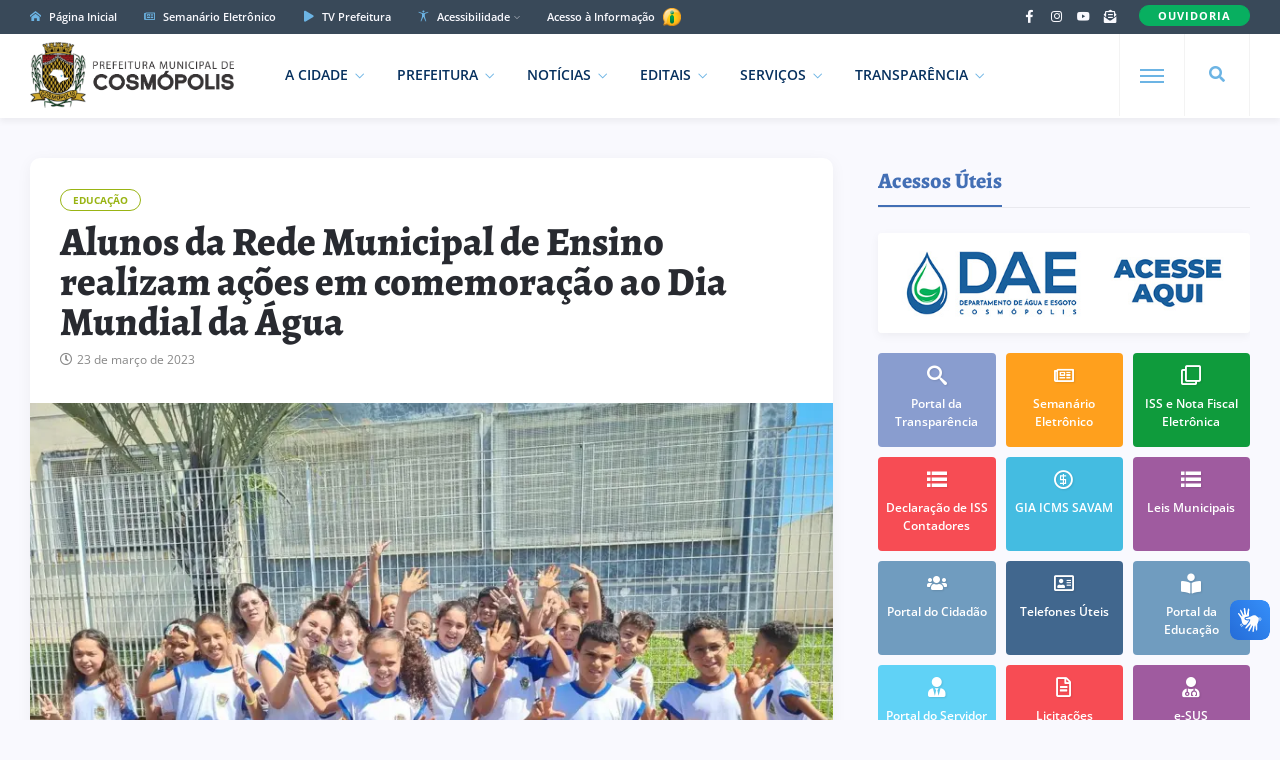

--- FILE ---
content_type: text/html; charset=UTF-8
request_url: https://cosmopolis.sp.gov.br/alunos-da-rede-municipal-de-ensino-realizam-acoes-em-comemoracao-ao-dia-mundial-da-agua/
body_size: 12743
content:
<!DOCTYPE html>
<html class="no-js" lang="pt-BR">
<head>
<meta charset="UTF-8"/>
<meta http-equiv="X-UA-Compatible" content="IE=edge">
<meta name="viewport" content="width=device-width, initial-scale=1">
<meta name="google-site-verification" content="5RdPEM-6zG9vuypnpY9EtgWvf1X9Blj2XvxjVBjtS_I" />
<meta name="google-site-verification" content="rXT8xQtnzNVuem7_4lNBDZ7zSYwEukIP_v35cuL3GTw" />
<link rel="profile" href="http://gmpg.org/xfn/11"/>

<meta property="og:type" content="article"/>
<meta property="article:published_time" content="2023-03-23T12:17:17-03:00" />
<meta property="article:author" content="https://www.facebook.com/prefcosmopolis/" />
<meta property="og:description" content="&nbsp;"/>
<meta property="og:url" content="https://cosmopolis.sp.gov.br/alunos-da-rede-municipal-de-ensino-realizam-acoes-em-comemoracao-ao-dia-mundial-da-agua/" />
<meta property="og:title" content="Alunos da Rede Municipal de Ensino realizam ações em comemoração ao Dia Mundial da Água"/>
<meta property="og:image" content="https://cosmopolis.sp.gov.br/wp-content/uploads/2023/03/337252530_1212260472757523_6896449468803723787_n.jpg" />

<link rel="shortcut icon" href="https://cosmopolis.sp.gov.br/wp-content/themes/governo/images/favicon.png" type="image/x-icon" />
<link rel="preconnect" href="https://fonts.bunny.net">
<link href="https://fonts.bunny.net/css?family=Open+Sans:400,600,700,800|Alegreya:600,700,800&display=swap" rel="stylesheet">

<title>Alunos da Rede Municipal de Ensino realizam ações em comemoração ao Dia Mundial da Água &#8211; Prefeitura Municipal de Cosmópolis</title>
<script type="application/javascript">var ng_rb_ajax_url = "https://cosmopolis.sp.gov.br/wp-admin/admin-ajax.php"</script><meta name='robots' content='max-image-preview:large' />
<link rel='dns-prefetch' href='//cdn.ej.digital' />
<link rel="alternate" type="application/rss+xml" title="Feed para Prefeitura Municipal de Cosmópolis &raquo;" href="https://cosmopolis.sp.gov.br/feed/" />
<link rel='stylesheet' id='ej-skeleton-css' href='https://cdn.ej.digital/skeleton.min.css?ver=3.1' type='text/css' media='all' />
<link rel='stylesheet' id='ej-style-css' href='https://cosmopolis.sp.gov.br/wp-content/themes/governo/stylesheet/main.min.css?ver=3.9.3' type='text/css' media='all' />
<link rel='stylesheet' id='ej-responsive-css' href='https://cosmopolis.sp.gov.br/wp-content/themes/governo/stylesheet/responsive.min.css?ver=3.9.3' type='text/css' media='all' />
<script type="text/javascript" src="https://cdn.ej.digital/main.min.js?ver=3.0" id="ej-main-js"></script>
<link rel="canonical" href="https://cosmopolis.sp.gov.br/alunos-da-rede-municipal-de-ensino-realizam-acoes-em-comemoracao-ao-dia-mundial-da-agua/" />
<link rel='shortlink' href='https://cosmopolis.sp.gov.br/?p=17160' />
<link rel="alternate" title="oEmbed (JSON)" type="application/json+oembed" href="https://cosmopolis.sp.gov.br/wp-json/oembed/1.0/embed?url=https%3A%2F%2Fcosmopolis.sp.gov.br%2Falunos-da-rede-municipal-de-ensino-realizam-acoes-em-comemoracao-ao-dia-mundial-da-agua%2F" />
<link rel="alternate" title="oEmbed (XML)" type="text/xml+oembed" href="https://cosmopolis.sp.gov.br/wp-json/oembed/1.0/embed?url=https%3A%2F%2Fcosmopolis.sp.gov.br%2Falunos-da-rede-municipal-de-ensino-realizam-acoes-em-comemoracao-ao-dia-mundial-da-agua%2F&#038;format=xml" />
</head>
<body class="wp-singular post-template-default single single-post postid-17160 single-format-standard wp-theme-governo rb-body is-navbar-sticky is-smart-sticky" itemscope itemtype="https://schema.org/WebPage">

<div class="off-canvas-wrap is-dark-text">
  <div class="off-canvas-inner"> <a href="#" id="rb-off-canvas-close-btn"><i class="rb-close-btn" aria-hidden="true"></i></a>
    <nav id="rb-offcanvas-navigation" class="off-canvas-nav-wrap">
      <div class="menu-mobile-container"><ul id="offcanvas-nav" class="off-canvas-nav-inner"><li id="menu-item-7993" class="menu-item menu-item-home menu-item-7993"><a href="https://cosmopolis.sp.gov.br/">Página Inicial</a></li>
<li id="menu-item-8079" class="menu-item menu-item-has-children menu-item-8079"><a href="https://cosmopolis.sp.gov.br/cidade/">A Cidade</a>
<ul class="sub-menu">
	<li id="menu-item-8086" class="menu-item menu-item-8086"><a href="https://cosmopolis.sp.gov.br/cidade/historia/">Memória</a></li>
	<li id="menu-item-8085" class="menu-item menu-item-has-children menu-item-8085"><a href="https://cosmopolis.sp.gov.br/cidade/turismo/">Turismo</a>
	<ul class="sub-menu">
		<li id="menu-item-11349" class="menu-item menu-item-11349"><a href="https://cosmopolis.sp.gov.br/cidade/turismo/alimentos-e-bebidas/">Alimentos e Bebidas</a></li>
		<li id="menu-item-11350" class="menu-item menu-item-11350"><a href="https://cosmopolis.sp.gov.br/cidade/turismo/rede-hoteleira/">Rede Hoteleira</a></li>
	</ul>
</li>
	<li id="menu-item-8084" class="menu-item menu-item-8084"><a href="https://cosmopolis.sp.gov.br/cidade/simbolos-municipais/">Símbolos Municipais</a></li>
	<li id="menu-item-8083" class="menu-item menu-item-8083"><a href="https://cosmopolis.sp.gov.br/cidade/investimentos-e-negocios/">Investimentos e Negócios</a></li>
	<li id="menu-item-8082" class="menu-item menu-item-8082"><a href="https://cosmopolis.sp.gov.br/cidade/dados-mapas-e-estatisticas/">Dados, Mapas e Estatísticas</a></li>
	<li id="menu-item-8081" class="menu-item menu-item-8081"><a href="https://cosmopolis.sp.gov.br/cidade/galeria-de-fotos/">Galeria de Fotos</a></li>
	<li id="menu-item-8080" class="menu-item menu-item-8080"><a href="https://cosmopolis.sp.gov.br/cidade/galeria-de-prefeitos/">Galeria de Prefeitos</a></li>
</ul>
</li>
<li id="menu-item-8105" class="menu-item menu-item-has-children menu-item-8105"><a href="https://cosmopolis.sp.gov.br/prefeitura/">Prefeitura</a>
<ul class="sub-menu">
	<li id="menu-item-8106" class="menu-item menu-item-8106"><a href="https://cosmopolis.sp.gov.br/prefeitura/secretarias/">Secretarias e Diretorias</a></li>
	<li id="menu-item-8129" class="menu-item menu-item-8129"><a href="https://cosmopolis.sp.gov.br/semanario/">Semanário Eletrônico</a></li>
	<li id="menu-item-18118" class="menu-item menu-item-18118"><a href="https://cosmopolis.sp.gov.br/prefeitura/missao-visao-e-valores/">Missão, Visão e Valores</a></li>
	<li id="menu-item-8109" class="menu-item menu-item-8109"><a target="_blank" href="https://cosmopolis.sp.gov.br/prefeitura/educacao/">Portal da Educação</a></li>
	<li id="menu-item-8111" class="menu-item menu-item-8111"><a href="https://cosmopolis.sp.gov.br/prefeitura/crtc/">Vagas de Emprego (CRTC)</a></li>
	<li id="menu-item-9350" class="menu-item menu-item-9350"><a href="https://cosmopolis.sp.gov.br/prefeitura/telefones-uteis/">Telefones Úteis</a></li>
	<li id="menu-item-9736" class="menu-item menu-item-9736"><a href="https://cosmopolis.sp.gov.br/prefeitura/unidades-escolares/">Unidades Escolares</a></li>
	<li id="menu-item-9737" class="menu-item menu-item-9737"><a href="https://cosmopolis.sp.gov.br/prefeitura/unidades-saude/">Unidades de Saúde</a></li>
	<li id="menu-item-19894" class="menu-item menu-item-19894"><a href="https://cosmopolis.sp.gov.br/prefeitura/seguranca-publica-e-transito/">Segurança Pública e Trânsito</a></li>
	<li id="menu-item-15052" class="menu-item menu-item-15052"><a href="https://cosmopolis.sp.gov.br/prefeitura/planejamento-urbano/">Planejamento Urbano</a></li>
	<li id="menu-item-18713" class="menu-item menu-item-18713"><a href="https://cosmopolis.sp.gov.br/?page_id=18427">Plano Municipal pela Primeira Infância</a></li>
	<li id="menu-item-8112" class="menu-item menu-item-8112"><a target="_blank" href="https://cosmopolis.sp.gov.br/prefeitura/camara-municipal/">Câmara Municipal</a></li>
	<li id="menu-item-8110" class="menu-item menu-item-8110"><a target="_blank" href="https://cosmopolis.sp.gov.br/prefeitura/calendario-cultural/">Calendário Municipal de Eventos</a></li>
	<li id="menu-item-8114" class="menu-item menu-item-8114"><a href="https://cosmopolis.sp.gov.br/prefeitura/contato/">Fale Conosco</a></li>
</ul>
</li>
<li id="menu-item-8042" class="menu-item menu-item-has-children menu-item-8042"><a href="https://cosmopolis.sp.gov.br/editais/">Editais</a>
<ul class="sub-menu">
	<li id="menu-item-8045" class="menu-item menu-item-8045"><a href="https://cosmopolis.sp.gov.br/editais/licitacoes/">Licitações</a></li>
	<li id="menu-item-8044" class="menu-item menu-item-8044"><a href="https://cosmopolis.sp.gov.br/editais/leis-municipais/">Leis Municipais</a></li>
	<li id="menu-item-20539" class="menu-item menu-item-20539"><a href="https://cosmopolis.sp.gov.br/lei-paulo-gustavo/">Lei Paulo Gustavo</a></li>
	<li id="menu-item-23737" class="menu-item menu-item-23737"><a href="https://cosmopolis.sp.gov.br/lei-pnab/">Lei PNAB</a></li>
	<li id="menu-item-8043" class="menu-item menu-item-8043"><a href="https://cosmopolis.sp.gov.br/editais/concursos/">Concursos Públicos</a></li>
</ul>
</li>
<li id="menu-item-8016" class="menu-item menu-item-has-children menu-item-8016"><a target="_blank" href="https://cosmopolis.sp.gov.br/portal-da-transparencia/">Transparência</a>
<ul class="sub-menu">
	<li id="menu-item-8018" class="menu-item menu-item-8018"><a target="_blank" href="https://cosmopolis.sp.gov.br/portal-da-transparencia/">Portal da Transparência</a></li>
	<li id="menu-item-8017" class="menu-item menu-item-8017"><a target="_blank" href="https://cosmopolis.sp.gov.br/portal-da-transparencia/covid19/">Portal da Transparência (COVID-19)</a></li>
	<li id="menu-item-11205" class="menu-item menu-item-11205"><a target="_blank" href="https://cosmopolis.sp.gov.br/portal-da-transparencia/e-sic/">e-SIC</a></li>
</ul>
</li>
<li id="menu-item-8156" class="menu-item menu-item-has-children menu-item-8156"><a href="https://cosmopolis.sp.gov.br/servicos/">Serviços</a>
<ul class="sub-menu">
	<li id="menu-item-8157" class="menu-item menu-item-8157"><a target="_blank" href="https://cosmopolis.sp.gov.br/servicos/portal-do-cidadao/">Portal do Cidadão</a></li>
	<li id="menu-item-8158" class="menu-item menu-item-8158"><a target="_blank" href="https://cosmopolis.sp.gov.br/servicos/portal-do-servidor/">Portal do Servidor</a></li>
	<li id="menu-item-8161" class="menu-item menu-item-8161"><a href="https://cosmopolis.sp.gov.br/servicos/formularios/">Fichas e Formulários</a></li>
	<li id="menu-item-10421" class="menu-item menu-item-10421"><a target="_blank" href="https://cosmopolis.sp.gov.br/servicos/dae/conta-de-agua-online/">Conta de Água Online</a></li>
	<li id="menu-item-8162" class="menu-item menu-item-8162"><a target="_blank" href="https://cosmopolis.sp.gov.br/servicos/nfe/">Nota Fiscal Eletrônica</a></li>
	<li id="menu-item-8163" class="menu-item menu-item-8163"><a href="https://cosmopolis.sp.gov.br/servicos/e-iss/">ISS e Nota Fiscal Eletrônica</a></li>
	<li id="menu-item-17916" class="menu-item menu-item-17916"><a target="_blank" href="https://cosmopolis.sp.gov.br/servicos/iluminacao-publica/">Manutenção de Iluminação Pública</a></li>
	<li id="menu-item-22906" class="menu-item menu-item-22906"><a href="https://cosmopolis.sp.gov.br/servicos/ouvidoria-do-servidor/">Ouvidoria do Servidor</a></li>
	<li id="menu-item-21550" class="menu-item menu-item-21550"><a href="https://cosmopolis.sp.gov.br/servicos/defesa-civil/">Defesa Civil</a></li>
	<li id="menu-item-12679" class="menu-item menu-item-12679"><a target="_blank" href="https://cosmopolis.sp.gov.br/servicos/agencia-virtual/">Agência Virtual</a></li>
	<li id="menu-item-12703" class="menu-item menu-item-12703"><a target="_blank" href="https://cosmopolis.sp.gov.br/servicos/protocolo-on-line/">Protocolo On-line</a></li>
	<li id="menu-item-8165" class="menu-item menu-item-8165"><a target="_blank" href="https://cosmopolis.sp.gov.br/servicos/gia-icms/">GIA ICMS</a></li>
	<li id="menu-item-22907" class="menu-item menu-item-22907"><a href="https://cosmopolis.sp.gov.br/sebrae-aqui/">Sebrae Aqui Cosmópolis</a></li>
</ul>
</li>
<li id="menu-item-13680" class="menu-item menu-item-13680"><a target="_blank" href="https://cosmopolis.sp.gov.br/servicos/ouvidoria/">Ouvidoria</a></li>
<li id="menu-item-22817" class="menu-item menu-item-22817"><a href="https://cosmopolis.sp.gov.br/comunicados/">Comunicados</a></li>
</ul></div>      <div class="menu-mobile-container menu-mobile-acesso">
        <ul id="offcanvas-nav-acesso" class="off-canvas-nav-inner">
          <li class="menu-item menu-item-has-children">
            <a href="javascript:void(0);" class="explain-menu explain-text">Acessibilidade</a>
            <ul class="sub-menu">
              <li class="menu-item"><a class="contrast_in" href="javascript:void(0);">Alto Contraste</a></li>
              <li class="menu-item"><a class="contrast_reset" href="javascript:void(0);">Remover Contraste</a></li>
            </ul>
          </li>    
        </ul>
      </div>
    </nav>
    <div class="off-canvas-social-wrap social-tooltips"> 
      <a class="icon-facebook icon-social is-color" title="Facebook" href="https://www.facebook.com/prefcosmopolis" target="_blank">
        <i class="iccon-facebook-1" aria-hidden="true"></i>
      </a>
	    <a class="icon-instagram icon-social is-color" title="Instagram" href="https://www.instagram.com/prefcosmopolis" target="_blank">
        <i class="iccon-instagram-1" aria-hidden="true"></i>
      </a>
      <a class="icon-youtube icon-social is-color" title="YouTube" href="https://www.youtube.com/c/prefeituramunicipaldecosmopolis" target="_blank">
        <i class="iccon-youtube-1" aria-hidden="true"></i>
      </a>
      <a class="icon-rss icon-social is-color" title="Fale Conosco" href="https://cosmopolis.sp.gov.br/prefeitura/contato">
        <i class="iccon-envelope-4" aria-hidden="true"></i>
      </a>
    </div>
	    </div>
</div>

<div id="rb-site" class="site-outer">	
<header class="header-wrap header-style-3">
  <div class="header-inner">
    <div class="topbar-wrap topbar-style-1 is-light-text">
      <div class="container">
        <div class="row-block">
          <div class="topbar-inner container-inner clearfix">
            <div class="topbar-left">
              <nav id="rb-topbar-navigation" class="topbar-menu-wrap">
                <div class="menu-topo-container">
                  <ul id="topbar-nav" class="topbar-menu-inner">
                    <li class="menu-item top-item-01"><a href="https://cosmopolis.sp.gov.br/"><i class="iccon-home-1 p-5px-r"></i> Página Inicial</a></li>
                    <li class="menu-item top-item-02"><a href="https://cosmopolis.sp.gov.br/semanario/"><i class="iccon-newspaper-1 p-5px-r"></i> Semanário Eletrônico</a></li>
                    <li class="menu-item top-item-03"><a href="https://cosmopolis.sp.gov.br/noticias/tvprefeitura/"><i class="iccon-play-4 p-5px-r"></i> TV Prefeitura</a></li>
                    <li class="menu-item menu-item-has-children top-item-05">
                      <a href="javascript:void(0);"><i class="iccon-accessible-1 p-5px-r"></i> Acessibilidade</a>
                      <ul class="sub-menu">
                        <li class="menu-item"><a class="zoom_in" href="javascript:void(0);">Aumentar Tamanho</a></li>
                        <li class="menu-item"><a class="zoom_reset" href="javascript:void(0);">Diminuir Tamanho</a></li>
                        <li class="menu-item"><a class="contrast_in" href="javascript:void(0);">Alto Contraste</a></li>
                        <li class="menu-item"><a class="contrast_reset" href="javascript:void(0);">Remover Contraste</a></li>
                      </ul>
                    </li>
                    <li class="menu-item top-item-06">
                      <a href="https://cosmopolis.sp.gov.br/portal-da-transparencia/e-sic/" target="_blank">Acesso à Informação
                      <img src="https://cosmopolis.sp.gov.br/wp-content/themes/governo/images/esic.png" width="23" height="23">
                      </a>
                    </li>
                  </ul>
                </div>
              </nav>
            </div>
            <div class="topbar-right">
              <div class="topbar-social social-tooltips md-d-none">
              <a class="icon-facebook icon-social" title="Facebook" href="https://www.facebook.com/prefcosmopolis" target="_blank">
                <i class="iccon-facebook-1" aria-hidden="true"></i>
              </a>
              <a class="icon-instagram icon-social" title="Instagram" href="https://www.instagram.com/prefcosmopolis" target="_blank">
                <i class="iccon-instagram-1" aria-hidden="true"></i>
              </a>
              <a class="icon-youtube icon-social" title="YouTube" href="https://www.youtube.com/c/prefeituramunicipaldecosmopolis" target="_blank">
                <i class="iccon-youtube-1" aria-hidden="true"></i>
              </a>
              <a class="icon-rss icon-social" title="Fale Conosco" href="https://cosmopolis.sp.gov.br/prefeitura/contato">
                <i class="iccon-envelope-4" aria-hidden="true"></i>
              </a>
              </div>
              <div class="topbar-subscribe-button">
                <a href="https://cosmopolis.sp.gov.br/servicos/ouvidoria/" class="ruby-subscribe-button" target="_blank">
                  <span class="button-text">OUVIDORIA</span>
                </a>
              </div>
            </div>
          </div>
        </div>
      </div>
    </div>
    <div class="navbar-outer clearfix">
      <div class="navbar-wrap">
        <div class="container">
          <div class="row-block">
            <div class="navbar-inner container-inner clearfix">
              <div class="navbar-left">
                <div class="logo-wrap is-logo-image" itemscope itemtype="https://schema.org/Organization" >
                  <div class="logo-inner">
                  <a href="https://cosmopolis.sp.gov.br/" class="logo" title="Prefeitura de Cosmópolis">
                  <img class="logoP" width="328" height="124" src="https://cosmopolis.sp.gov.br/wp-content/themes/governo/images/logo2.png?v3" alt="Prefeitura de Cosmópolis">
                  <img class="logoW" width="328" height="124" src="https://cosmopolis.sp.gov.br/wp-content/themes/governo/images/logo2W.png?v3" alt="Prefeitura de Cosmópolis">
                  </a>
                  </div>
                  <meta itemprop="name" content="Prefeitura de Cosmópolis">
                </div>
                <nav id="rb-main-menu" class="main-menu-wrap" itemscope itemtype="https://schema.org/SiteNavigationElement" >
                  <div class="menu-principal-container"><ul id="main-nav" class="main-menu-inner"><li id="menu-item-8071" class="menu-item menu-item-has-children menu-item-8071"><a href="https://cosmopolis.sp.gov.br/cidade/">A Cidade</a><ul class="sub-menu is-sub-default">	<li id="menu-item-8078" class="menu-item menu-item-8078"><a href="https://cosmopolis.sp.gov.br/cidade/historia/">Memória</a></li>
	<li id="menu-item-8077" class="menu-item menu-item-has-children menu-item-8077"><a href="https://cosmopolis.sp.gov.br/cidade/turismo/">Turismo</a>	<ul class="sub-sub-menu sub-menu">		<li id="menu-item-11347" class="menu-item menu-item-11347"><a href="https://cosmopolis.sp.gov.br/cidade/turismo/alimentos-e-bebidas/">Alimentos e Bebidas</a></li>
		<li id="menu-item-11348" class="menu-item menu-item-11348"><a href="https://cosmopolis.sp.gov.br/cidade/turismo/rede-hoteleira/">Rede Hoteleira</a></li>
	</ul></li>
	<li id="menu-item-8076" class="menu-item menu-item-8076"><a href="https://cosmopolis.sp.gov.br/cidade/simbolos-municipais/">Símbolos Municipais</a></li>
	<li id="menu-item-8075" class="menu-item menu-item-8075"><a href="https://cosmopolis.sp.gov.br/cidade/investimentos-e-negocios/">Investimentos e Negócios</a></li>
	<li id="menu-item-8074" class="menu-item menu-item-8074"><a href="https://cosmopolis.sp.gov.br/cidade/dados-mapas-e-estatisticas/">Dados, Mapas e Estatísticas</a></li>
	<li id="menu-item-8073" class="menu-item menu-item-8073"><a href="https://cosmopolis.sp.gov.br/cidade/galeria-de-fotos/">Galeria de Fotos</a></li>
	<li id="menu-item-8072" class="menu-item menu-item-8072"><a href="https://cosmopolis.sp.gov.br/cidade/galeria-de-prefeitos/">Galeria de Prefeitos</a></li>
</ul></li>
<li id="menu-item-8117" class="menu-item menu-item-has-children menu-item-8117"><a href="https://cosmopolis.sp.gov.br/prefeitura/">Prefeitura</a><ul class="sub-menu is-sub-default">	<li id="menu-item-8118" class="menu-item menu-item-8118"><a href="https://cosmopolis.sp.gov.br/prefeitura/secretarias/">Secretarias e Diretorias</a></li>
	<li id="menu-item-8130" class="menu-item menu-item-8130"><a href="https://cosmopolis.sp.gov.br/semanario/">Semanário Eletrônico</a></li>
	<li id="menu-item-18119" class="menu-item menu-item-18119"><a href="https://cosmopolis.sp.gov.br/prefeitura/missao-visao-e-valores/">Missão, Visão e Valores</a></li>
	<li id="menu-item-8121" class="menu-item menu-item-8121"><a target="_blank" href="https://cosmopolis.sp.gov.br/prefeitura/educacao/">Portal da Educação</a></li>
	<li id="menu-item-8123" class="menu-item menu-item-8123"><a href="https://cosmopolis.sp.gov.br/prefeitura/crtc/">Vagas de Emprego (CRTC)</a></li>
	<li id="menu-item-16338" class="menu-item menu-item-16338"><a href="https://cosmopolis.sp.gov.br/prefeitura/cultura-e-eventos/">Cultura e Eventos</a></li>
	<li id="menu-item-9349" class="menu-item menu-item-9349"><a href="https://cosmopolis.sp.gov.br/prefeitura/telefones-uteis/">Telefones Úteis</a></li>
	<li id="menu-item-9738" class="menu-item menu-item-9738"><a href="https://cosmopolis.sp.gov.br/prefeitura/unidades-escolares/">Unidades Escolares</a></li>
	<li id="menu-item-9739" class="menu-item menu-item-9739"><a href="https://cosmopolis.sp.gov.br/prefeitura/unidades-saude/">Unidades de Saúde</a></li>
	<li id="menu-item-19895" class="menu-item menu-item-19895"><a href="https://cosmopolis.sp.gov.br/prefeitura/seguranca-publica-e-transito/">Segurança Pública e Trânsito</a></li>
	<li id="menu-item-15053" class="menu-item menu-item-15053"><a href="https://cosmopolis.sp.gov.br/prefeitura/planejamento-urbano/">Planejamento Urbano</a></li>
	<li id="menu-item-18712" class="menu-item menu-item-18712"><a href="https://cosmopolis.sp.gov.br/?page_id=18427">Plano Municipal pela Primeira Infância</a></li>
	<li id="menu-item-8124" class="menu-item menu-item-8124"><a target="_blank" href="https://cosmopolis.sp.gov.br/prefeitura/camara-municipal/">Câmara Municipal</a></li>
	<li id="menu-item-8126" class="menu-item menu-item-8126"><a href="https://cosmopolis.sp.gov.br/prefeitura/contato/">Fale Conosco</a></li>
</ul></li>
<li id="menu-item-23152" class="menu-item menu-item-has-children menu-item-23152"><a href="https://cosmopolis.sp.gov.br/noticias/">Notícias</a><ul class="sub-menu is-sub-default">	<li id="menu-item-23153" class="menu-item menu-item-23153"><a href="https://cosmopolis.sp.gov.br/noticias/educacao/">Educação</a></li>
	<li id="menu-item-23154" class="menu-item menu-item-23154"><a href="https://cosmopolis.sp.gov.br/noticias/cultura/">Cultura</a></li>
	<li id="menu-item-23155" class="menu-item menu-item-23155"><a href="https://cosmopolis.sp.gov.br/noticias/esporte/">Esporte</a></li>
	<li id="menu-item-23156" class="menu-item menu-item-23156"><a href="https://cosmopolis.sp.gov.br/noticias/saude/">Saúde</a></li>
	<li id="menu-item-23157" class="menu-item menu-item-23157"><a href="https://cosmopolis.sp.gov.br/noticias/eventos/">Eventos</a></li>
	<li id="menu-item-23158" class="menu-item menu-item-23158"><a href="https://cosmopolis.sp.gov.br/noticias/seguranca/">Segurança</a></li>
	<li id="menu-item-23159" class="menu-item menu-item-23159"><a href="https://cosmopolis.sp.gov.br/noticias/tvprefeitura/">TV Prefeitura</a></li>
	<li id="menu-item-23160" class="menu-item menu-item-23160"><a href="https://cosmopolis.sp.gov.br/noticias/utilidade-publica/">Utilidade Pública</a></li>
</ul></li>
<li id="menu-item-8046" class="menu-item menu-item-has-children menu-item-8046"><a href="https://cosmopolis.sp.gov.br/editais/">Editais</a><ul class="sub-menu is-sub-default">	<li id="menu-item-8049" class="menu-item menu-item-8049"><a target="_blank" href="https://cosmopolis.sp.gov.br/editais/licitacoes/">Licitações</a></li>
	<li id="menu-item-8048" class="menu-item menu-item-8048"><a target="_blank" href="https://cosmopolis.sp.gov.br/editais/leis-municipais/">Leis Municipais</a></li>
	<li id="menu-item-20538" class="menu-item menu-item-20538"><a href="https://cosmopolis.sp.gov.br/lei-paulo-gustavo/">Lei Paulo Gustavo</a></li>
	<li id="menu-item-23736" class="menu-item menu-item-23736"><a href="https://cosmopolis.sp.gov.br/lei-pnab/">Lei PNAB</a></li>
	<li id="menu-item-8047" class="menu-item menu-item-8047"><a href="https://cosmopolis.sp.gov.br/editais/concursos/">Concursos Públicos</a></li>
</ul></li>
<li id="menu-item-8146" class="menu-item menu-item-has-children menu-item-8146"><a href="https://cosmopolis.sp.gov.br/servicos/">Serviços</a><ul class="sub-menu is-sub-default">	<li id="menu-item-8147" class="menu-item menu-item-8147"><a target="_blank" href="https://cosmopolis.sp.gov.br/servicos/portal-do-cidadao/">Portal do Cidadão</a></li>
	<li id="menu-item-8148" class="menu-item menu-item-8148"><a target="_blank" href="https://cosmopolis.sp.gov.br/servicos/portal-do-servidor/">Portal do Servidor</a></li>
	<li id="menu-item-8120" class="menu-item menu-item-8120"><a target="_blank" href="https://cosmopolis.sp.gov.br/servicos/ouvidoria/">Ouvidoria</a></li>
	<li id="menu-item-22905" class="menu-item menu-item-22905"><a href="https://cosmopolis.sp.gov.br/servicos/ouvidoria-do-servidor/">Ouvidoria do Servidor</a></li>
	<li id="menu-item-8151" class="menu-item menu-item-8151"><a href="https://cosmopolis.sp.gov.br/servicos/formularios/">Fichas e Formulários</a></li>
	<li id="menu-item-10420" class="menu-item menu-item-10420"><a target="_blank" href="https://cosmopolis.sp.gov.br/servicos/dae/conta-de-agua-online/">Conta de Água Online</a></li>
	<li id="menu-item-8152" class="menu-item menu-item-8152"><a target="_blank" href="https://cosmopolis.sp.gov.br/servicos/nfe/">Nota Fiscal Eletrônica</a></li>
	<li id="menu-item-8153" class="menu-item menu-item-8153"><a href="https://cosmopolis.sp.gov.br/servicos/e-iss/">ISS e Nota Fiscal Eletrônica</a></li>
	<li id="menu-item-17917" class="menu-item menu-item-17917"><a target="_blank" href="https://cosmopolis.sp.gov.br/servicos/iluminacao-publica/">Manutenção de Iluminação Pública</a></li>
	<li id="menu-item-12680" class="menu-item menu-item-12680"><a target="_blank" href="https://cosmopolis.sp.gov.br/servicos/agencia-virtual/">Agência Virtual</a></li>
	<li id="menu-item-21551" class="menu-item menu-item-21551"><a href="https://cosmopolis.sp.gov.br/servicos/defesa-civil/">Defesa Civil</a></li>
	<li id="menu-item-12702" class="menu-item menu-item-12702"><a target="_blank" href="https://cosmopolis.sp.gov.br/servicos/protocolo-on-line/">Protocolo On-line</a></li>
	<li id="menu-item-8155" class="menu-item menu-item-8155"><a target="_blank" href="https://cosmopolis.sp.gov.br/servicos/gia-icms/">GIA ICMS</a></li>
	<li id="menu-item-22908" class="menu-item menu-item-22908"><a href="https://cosmopolis.sp.gov.br/sebrae-aqui/">Sebrae Aqui Cosmópolis</a></li>
</ul></li>
<li id="menu-item-8013" class="menu-item menu-item-has-children menu-item-8013"><a target="_blank" href="https://cosmopolis.sp.gov.br/portal-da-transparencia/">Transparência</a><ul class="sub-menu is-sub-default">	<li id="menu-item-8015" class="menu-item menu-item-8015"><a target="_blank" href="https://cosmopolis.sp.gov.br/portal-da-transparencia/">Portal da Transparência</a></li>
	<li id="menu-item-8014" class="menu-item menu-item-8014"><a target="_blank" href="https://cosmopolis.sp.gov.br/portal-da-transparencia/covid19/">Portal da Transparência (COVID-19)</a></li>
	<li id="menu-item-11204" class="menu-item menu-item-11204"><a target="_blank" href="https://cosmopolis.sp.gov.br/portal-da-transparencia/e-sic/">e-SIC</a></li>
</ul></li>
</ul></div>                </nav>
              </div>
              <div class="navbar-right">
                <div class="navbar-search"> <a href="#" id="rb-navbar-search-icon" data-mfp-src="#rb-header-search-popup" data-effect="mpf-rb-effect header-search-popup-outer" title="Pesquisar" class="navbar-search-icon"> <i class="iccon-search-1" aria-hidden="true"></i> </a> </div>
                <div class="off-canvas-btn-wrap">
                  <div class="off-canvas-btn">
                    <a href="#" class="rb-trigger" title="Expandir Menu"> <span class="icon-wrap"></span> </a>
                  </div>
                </div>
              </div>
            </div>
          </div>
        </div>
        <div id="rb-header-search-popup" class="header-search-popup">
          <div class="container header-search-popup-wrap"> <a href="#" class="rb-close-search"><i class="rb-close-btn" aria-hidden="true"></i></a>
            <div class="header-search-popup-inner">
              <form class="search-form" method="get" action="https://cosmopolis.sp.gov.br/">
                <fieldset>
                  <input id="rb-search-input" type="text" class="field" name="s" value="" placeholder="Pesquisar no site por ..." autocomplete="off">
                  <input type="hidden" name="orderby" value="date" />
                  <button type="submit" value="" class="btn"><i class="iccon-search-3" aria-hidden="true"></i></button>
                </fieldset>
              </form>
            </div>
          </div>
        </div>
      </div>
    </div>
  </div>
</header> 
<div class="main-site-mask"></div>
<section class="single-post-outer clearfix">
  <article class="single-post-wrap single-post-1 is-date-full post" itemscope itemtype="https://schema.org/Article" >
    <div class="container rb-page-wrap rb-section single-wrap is-author-bottom is-sidebar-right">
      <div class="row">
        <div class="c-md-8 c-xs-12 rb-content-wrap single-inner">
                    <div class="single-post-content-outer single-box radius-10">
            <div class="single-post-header">
              <div class="post-cat-info clearfix">
                                          <a class="cat-info-el" href="https://cosmopolis.sp.gov.br/noticias/educacao/">Educação</a>                                                                                                                </div>
              <div class="single-title post-title entry-title is-size-1">
                <h1>Alunos da Rede Municipal de Ensino realizam ações em comemoração ao Dia Mundial da Água</h1>
              </div>
                            <div class="post-meta-info is-show-icon">
              <span class="meta-info-el meta-info-date"><i class="iccon-clock-1"></i><time class="date update" datetime="2023-03-23T12:17:17-03:00">23 de março de 2023</time></span>
                            </div>
            </div>
                        <div class="single-post-thumb-outer">
              <div class="post-thumb wow fadeIn">
                <img width="750" height="452" src="https://cosmopolis.sp.gov.br/wp-content/uploads/2023/03/337252530_1212260472757523_6896449468803723787_n-860x645.webp" class="wp-post-image" alt="Alunos da Rede Municipal de Ensino realizam ações em comemoração ao Dia Mundial da Água" />
              </div>
            </div>
                        <div class="single-post-body">
              <div class="single-content-wrap">
                <div class="single-entry-wrap">
                  <div class="entry single-entry clearfix">
                    <p>Em comemoração ao ‘Dia Mundial da Água’, celebrado nesta quarta-feira (22), a Prefeitura de Cosmópolis realizou diversas ações com os alunos do fundamental da Rede Municipal de Ensino.</p>
<p>As ações foram coordenadas pela Secretaria Municipal de Educação, envolvendo professores e equipes escolares nas criações das atividades com os alunos.</p>
<p>Em conscientização sobre a água, sobretudo sua importância na vida de todos, assim como as consequências geradas no meio ambiente e ecossistema com sua falta, os alunos realizaram trabalhos pedagógicos nas salas de aulas, atividades alusivas e implementadas nas escolas.</p>
<p>Foram organizados trabalhos de pesquisa sobre o tema, jogos pedagógicos, plantios de sementes, pinturas, desenhos e cartazes realçando os impactos da escassez hídrica, principalmente a poluição e consequências no meio ambiente, promovendo as interações dos alunos e constantes discussões das questões, marcando a ‘Semana Municipal da Água’ nas escolas.</p>
<p>As atividades são coordenadas para mobilizar as crianças contra o desperdício da água, uso consciente e preservação, enfatizando a economia e importância dos atos na vida de todos, coordenando as atividades aos alunos do Ensino Infantil, Fundamental I e II da Rede Municipal de Ensino.</p>
<p>As ações escolares estabelecem pedagogicamente os aprendizados de conscientização dos alunos,</p>
<p>realçando nas atividades como contribuírem de maneira eficaz e sustentável para o equilíbrio do nosso planeta, de maneira especial em Cosmópolis.</p>
<div id='gallery-1' class='gallery galleryid-17160 gallery-columns-5 gallery-size-thumbnail'><figure class='gallery-item'>
			<div class='gallery-icon landscape'>
				<a href='https://cosmopolis.sp.gov.br/wp-content/uploads/2023/03/337252530_1212260472757523_6896449468803723787_n.jpg' class="popmag"><img fetchpriority="high" decoding="async" width="300" height="300" src="https://cosmopolis.sp.gov.br/wp-content/uploads/2023/03/337252530_1212260472757523_6896449468803723787_n-300x300.jpg" class="attachment-thumbnail size-thumbnail" alt="" /></a>
			</div></figure><figure class='gallery-item'>
			<div class='gallery-icon landscape'>
				<a href='https://cosmopolis.sp.gov.br/wp-content/uploads/2023/03/337303568_1891361877894656_4859858693194691419_n.jpg' class="popmag"><img decoding="async" width="300" height="300" src="https://cosmopolis.sp.gov.br/wp-content/uploads/2023/03/337303568_1891361877894656_4859858693194691419_n-300x300.jpg" class="attachment-thumbnail size-thumbnail" alt="" /></a>
			</div></figure><figure class='gallery-item'>
			<div class='gallery-icon landscape'>
				<a href='https://cosmopolis.sp.gov.br/wp-content/uploads/2023/03/337269876_610665243847623_8129887559135043788_n.jpg' class="popmag"><img decoding="async" width="300" height="300" src="https://cosmopolis.sp.gov.br/wp-content/uploads/2023/03/337269876_610665243847623_8129887559135043788_n-300x300.jpg" class="attachment-thumbnail size-thumbnail" alt="" /></a>
			</div></figure><figure class='gallery-item'>
			<div class='gallery-icon landscape'>
				<a href='https://cosmopolis.sp.gov.br/wp-content/uploads/2023/03/337158993_190969073654942_1946316796301224906_n.jpg' class="popmag"><img loading="lazy" decoding="async" width="300" height="300" src="https://cosmopolis.sp.gov.br/wp-content/uploads/2023/03/337158993_190969073654942_1946316796301224906_n-300x300.jpg" class="attachment-thumbnail size-thumbnail" alt="" /></a>
			</div></figure><figure class='gallery-item'>
			<div class='gallery-icon landscape'>
				<a href='https://cosmopolis.sp.gov.br/wp-content/uploads/2023/03/337029949_219304604104561_3443356506200648864_n.jpg' class="popmag"><img loading="lazy" decoding="async" width="300" height="300" src="https://cosmopolis.sp.gov.br/wp-content/uploads/2023/03/337029949_219304604104561_3443356506200648864_n-300x300.jpg" class="attachment-thumbnail size-thumbnail" alt="" /></a>
			</div></figure><figure class='gallery-item'>
			<div class='gallery-icon landscape'>
				<a href='https://cosmopolis.sp.gov.br/wp-content/uploads/2023/03/337291941_230043879434950_1659779744955200802_n.jpg' class="popmag"><img loading="lazy" decoding="async" width="300" height="300" src="https://cosmopolis.sp.gov.br/wp-content/uploads/2023/03/337291941_230043879434950_1659779744955200802_n-300x300.jpg" class="attachment-thumbnail size-thumbnail" alt="" /></a>
			</div></figure><figure class='gallery-item'>
			<div class='gallery-icon landscape'>
				<a href='https://cosmopolis.sp.gov.br/wp-content/uploads/2023/03/337256789_168199459022471_3629466524124550766_n.jpg' class="popmag"><img loading="lazy" decoding="async" width="300" height="300" src="https://cosmopolis.sp.gov.br/wp-content/uploads/2023/03/337256789_168199459022471_3629466524124550766_n-300x300.jpg" class="attachment-thumbnail size-thumbnail" alt="" /></a>
			</div></figure><figure class='gallery-item'>
			<div class='gallery-icon landscape'>
				<a href='https://cosmopolis.sp.gov.br/wp-content/uploads/2023/03/337535094_180512368100982_2661591000468285830_n.jpg' class="popmag"><img loading="lazy" decoding="async" width="300" height="300" src="https://cosmopolis.sp.gov.br/wp-content/uploads/2023/03/337535094_180512368100982_2661591000468285830_n-300x300.jpg" class="attachment-thumbnail size-thumbnail" alt="" /></a>
			</div></figure><figure class='gallery-item'>
			<div class='gallery-icon landscape'>
				<a href='https://cosmopolis.sp.gov.br/wp-content/uploads/2023/03/337162437_1189442961719651_279433284910973403_n.jpg' class="popmag"><img loading="lazy" decoding="async" width="300" height="300" src="https://cosmopolis.sp.gov.br/wp-content/uploads/2023/03/337162437_1189442961719651_279433284910973403_n-300x300.jpg" class="attachment-thumbnail size-thumbnail" alt="" /></a>
			</div></figure><figure class='gallery-item'>
			<div class='gallery-icon landscape'>
				<a href='https://cosmopolis.sp.gov.br/wp-content/uploads/2023/03/337304558_894732448280660_7835671391121514498_n.jpg' class="popmag"><img loading="lazy" decoding="async" width="300" height="300" src="https://cosmopolis.sp.gov.br/wp-content/uploads/2023/03/337304558_894732448280660_7835671391121514498_n-300x300.jpg" class="attachment-thumbnail size-thumbnail" alt="" /></a>
			</div></figure><figure class='gallery-item'>
			<div class='gallery-icon landscape'>
				<a href='https://cosmopolis.sp.gov.br/wp-content/uploads/2023/03/337163982_586216586779996_3008747359421188858_n.jpg' class="popmag"><img loading="lazy" decoding="async" width="300" height="300" src="https://cosmopolis.sp.gov.br/wp-content/uploads/2023/03/337163982_586216586779996_3008747359421188858_n-300x300.jpg" class="attachment-thumbnail size-thumbnail" alt="" /></a>
			</div></figure><figure class='gallery-item'>
			<div class='gallery-icon landscape'>
				<a href='https://cosmopolis.sp.gov.br/wp-content/uploads/2023/03/337110370_718962099911168_1925958408049260481_n.jpg' class="popmag"><img loading="lazy" decoding="async" width="300" height="300" src="https://cosmopolis.sp.gov.br/wp-content/uploads/2023/03/337110370_718962099911168_1925958408049260481_n-300x300.jpg" class="attachment-thumbnail size-thumbnail" alt="" /></a>
			</div></figure><figure class='gallery-item'>
			<div class='gallery-icon landscape'>
				<a href='https://cosmopolis.sp.gov.br/wp-content/uploads/2023/03/337129492_942391496767410_1150374160326924009_n.jpg' class="popmag"><img loading="lazy" decoding="async" width="300" height="300" src="https://cosmopolis.sp.gov.br/wp-content/uploads/2023/03/337129492_942391496767410_1150374160326924009_n-300x300.jpg" class="attachment-thumbnail size-thumbnail" alt="" /></a>
			</div></figure>
		</div>

                  </div>
                </div>
                                    <div class="single-post-share-big">
      <div class="addthis_inline_share_toolbox">
        <div class="share-this"><i class="iccon-share-1"></i> Compartilhe</div>
        <a class="share-block share-facebook" href="https://www.facebook.com/sharer.php?u=https://cosmopolis.sp.gov.br/alunos-da-rede-municipal-de-ensino-realizam-acoes-em-comemoracao-ao-dia-mundial-da-agua/&amp;t=Alunos%20da%20Rede%20Municipal%20de%20Ensino%20realizam%20a%C3%A7%C3%B5es%20em%20comemora%C3%A7%C3%A3o%20ao%20Dia%20Mundial%20da%20%C3%81gua" target="_blank" title="Compartilhar no Facebook"><i class="iccon-addthis iccon-facebook-1"></i> <span>Facebook</span></a>
        <a class="share-block share-twitter" href="https://twitter.com/intent/tweet?text=Alunos%20da%20Rede%20Municipal%20de%20Ensino%20realizam%20a%C3%A7%C3%B5es%20em%20comemora%C3%A7%C3%A3o%20ao%20Dia%20Mundial%20da%20%C3%81gua&url=https%3A%2F%2Fcosmopolis.sp.gov.br%2F%3Fp%3D17160" target="_blank" title="Compartilhar no Twitter"><i class="iccon-addthis iccon-twitter-1"></i> <span>Twitter</span></a>
        <a class="share-block share-linkedin" href="https://www.linkedin.com/shareArticle?mini=true&amp;title=Alunos%20da%20Rede%20Municipal%20de%20Ensino%20realizam%20a%C3%A7%C3%B5es%20em%20comemora%C3%A7%C3%A3o%20ao%20Dia%20Mundial%20da%20%C3%81gua&amp;url=https://cosmopolis.sp.gov.br/alunos-da-rede-municipal-de-ensino-realizam-acoes-em-comemoracao-ao-dia-mundial-da-agua/" target="_blank" title="Compartilhar no LinkedIn"><i class="iccon-addthis iccon-linkedin-1"></i> <span>LinkedIn</span></a>
        <a class="share-block share-whatsapp" href="https://api.whatsapp.com/send?text=Alunos%20da%20Rede%20Municipal%20de%20Ensino%20realizam%20a%C3%A7%C3%B5es%20em%20comemora%C3%A7%C3%A3o%20ao%20Dia%20Mundial%20da%20%C3%81gua - https://cosmopolis.sp.gov.br/alunos-da-rede-municipal-de-ensino-realizam-acoes-em-comemoracao-ao-dia-mundial-da-agua/" target="_blank" title="Compartilhar no WhatsApp"><i class="iccon-addthis iccon-whatsapp-1"></i> <span>WhatsApp</span></a>
        <a class="share-block share-mail" href="mailto:?subject=Alunos%20da%20Rede%20Municipal%20de%20Ensino%20realizam%20a%C3%A7%C3%B5es%20em%20comemora%C3%A7%C3%A3o%20ao%20Dia%20Mundial%20da%20%C3%81gua&body=https://cosmopolis.sp.gov.br/alunos-da-rede-municipal-de-ensino-realizam-acoes-em-comemoracao-ao-dia-mundial-da-agua/" target="_blank" title="Enviar por E-mail"><i class="iccon-addthis iccon-envelope-3"></i> <span>E-mail</span></a>
      </div>
    </div>                              </div>
            </div>
          </div>
                    <div class="single-post-box-outer">
                      <div class="single-post-box-related has-header-block clearfix box-related-4">
            <div class="box-related-header block-header-wrap">
              <div class="block-header-inner">
                <div class="block-title">
                  <h3>Você também pode gostar</h3>
                </div>
              </div>
            </div>
            <div class="row">
			                      <div class="c-md-6 c-xs-12 post-outer">
                <article class="post-wrap post-grid-1 radius-8">
                  <div class="post-header">
                    <div class="post-thumb-outer wow fadeIn">
                      <div class="post-thumb is-image">
                        <a href="https://cosmopolis.sp.gov.br/atendimentos-de-saude-animal-em-cosmopolis/" title="ATENDIMENTOS DE SAÚDE ANIMAL EM COSMÓPOLIS" rel="bookmark">
                        <span class="thumbnail-resize">
                                                    <span class="thumbnail-image"><img width="540" height="328" src="https://cosmopolis.sp.gov.br/wp-content/themes/governo/images/alerts/bg_thumb_540x370.png" class="wp-post-image" alt="" /></span>
                                                  </span>
                        </a>
                      </div>
                                          </div>
                  </div>
                  <div class="post-body alinha-related">
                    <h2 class="post-title entry-title is-size-4">
                      <a class="post-title-link" href="https://cosmopolis.sp.gov.br/atendimentos-de-saude-animal-em-cosmopolis/" rel="bookmark" title="ATENDIMENTOS DE SAÚDE ANIMAL EM COSMÓPOLIS">ATENDIMENTOS DE SAÚDE ANIMAL EM COSMÓPOLIS</a>
                    </h2>
                    <div class="post-meta-info is-show-icon">
                      <div class="post-meta-info-left">
                                                  <span class="cat-info-cosmo">SAÚDE ANIMAL</span>
                                                <span class="meta-info-el meta-info-date"><i class="iccon-clock-1"></i><time class="date update" datetime="2026-01-16T16:04:09-03:00">16 de janeiro de 2026</time></span>
                      </div>
                    </div>
                    <div class="post-excerpt">A Secretaria Municipal de Saúde informa que os atendimentos de Saúde Animal já começaram. Os serviços acontecem de segunda a sexta-feira, ...</div>
                  </div>
                </article>
              </div>
                            <div class="c-md-6 c-xs-12 post-outer">
                <article class="post-wrap post-grid-1 radius-8">
                  <div class="post-header">
                    <div class="post-thumb-outer wow fadeIn">
                      <div class="post-thumb is-image">
                        <a href="https://cosmopolis.sp.gov.br/cursos-gratuitos-de-panificacao-e-pizzaiolo-em-cosmopolis/" title="Cursos GRATUITOS de Panificação e Pizzaiolo em Cosmópolis" rel="bookmark">
                        <span class="thumbnail-resize">
                                                    <span class="thumbnail-image"><img width="540" height="328" src="https://cosmopolis.sp.gov.br/wp-content/uploads/2026/01/WhatsApp-Image-2026-01-05-at-10.53.03-540x328.webp" class="wp-post-image" alt="" /></span>
                                                  </span>
                        </a>
                      </div>
                                          </div>
                  </div>
                  <div class="post-body alinha-related">
                    <h2 class="post-title entry-title is-size-4">
                      <a class="post-title-link" href="https://cosmopolis.sp.gov.br/cursos-gratuitos-de-panificacao-e-pizzaiolo-em-cosmopolis/" rel="bookmark" title="Cursos GRATUITOS de Panificação e Pizzaiolo em Cosmópolis">Cursos GRATUITOS de Panificação e Pizzaiolo em Cosmópolis</a>
                    </h2>
                    <div class="post-meta-info is-show-icon">
                      <div class="post-meta-info-left">
                                                  <span class="cat-info-cosmo">PROMOÇÃO SOCIAL</span>
                                                <span class="meta-info-el meta-info-date"><i class="iccon-clock-1"></i><time class="date update" datetime="2026-01-06T10:20:14-03:00">6 de janeiro de 2026</time></span>
                      </div>
                    </div>
                    <div class="post-excerpt">Inscrições Abertas para Cursos Gratuitos em Cosmópolis! Quer se qualificar profissionalmente e conquistar novas oportunidades? O Fundo Social ...</div>
                  </div>
                </article>
              </div>
                            <div class="c-md-6 c-xs-12 post-outer">
                <article class="post-wrap post-grid-1 radius-8">
                  <div class="post-header">
                    <div class="post-thumb-outer wow fadeIn">
                      <div class="post-thumb is-image">
                        <a href="https://cosmopolis.sp.gov.br/a-importancia-do-teste-do-pezinho/" title="A importância do Teste do Pezinho" rel="bookmark">
                        <span class="thumbnail-resize">
                                                    <span class="thumbnail-image"><img width="540" height="328" src="https://cosmopolis.sp.gov.br/wp-content/uploads/2026/01/615959524_18116268658592045_8235744662382996704_n-540x328.webp" class="wp-post-image" alt="" /></span>
                                                  </span>
                        </a>
                      </div>
                                          </div>
                  </div>
                  <div class="post-body alinha-related">
                    <h2 class="post-title entry-title is-size-4">
                      <a class="post-title-link" href="https://cosmopolis.sp.gov.br/a-importancia-do-teste-do-pezinho/" rel="bookmark" title="A importância do Teste do Pezinho">A importância do Teste do Pezinho</a>
                    </h2>
                    <div class="post-meta-info is-show-icon">
                      <div class="post-meta-info-left">
                                                  <span class="cat-info-cosmo">SAÚDE</span>
                                                <span class="meta-info-el meta-info-date"><i class="iccon-clock-1"></i><time class="date update" datetime="2026-01-14T11:28:27-03:00">14 de janeiro de 2026</time></span>
                      </div>
                    </div>
                    <div class="post-excerpt">O Teste do Pezinho é um exame simples, rápido e fundamental para a saúde do bebê. Por meio dele, é possível identificar precocemente ...</div>
                  </div>
                </article>
              </div>
                            <div class="c-md-6 c-xs-12 post-outer">
                <article class="post-wrap post-grid-1 radius-8">
                  <div class="post-header">
                    <div class="post-thumb-outer wow fadeIn">
                      <div class="post-thumb is-image">
                        <a href="https://cosmopolis.sp.gov.br/boletim-211/" title="BOLETIM 211" rel="bookmark">
                        <span class="thumbnail-resize">
                                                    <span class="thumbnail-image"><img width="540" height="328" src="https://cosmopolis.sp.gov.br/wp-content/uploads/2026/01/CAPA-BOLETIM-5-540x328.webp" class="wp-post-image" alt="" /></span>
                                                  </span>
                        </a>
                      </div>
                                            <span class="post-format-wrap is-small-icon is-absolute is-top-format">
                        <span class="post-format is-video-format"></span>
                      </span>
                                          </div>
                  </div>
                  <div class="post-body alinha-related">
                    <h2 class="post-title entry-title is-size-4">
                      <a class="post-title-link" href="https://cosmopolis.sp.gov.br/boletim-211/" rel="bookmark" title="BOLETIM 211">BOLETIM 211</a>
                    </h2>
                    <div class="post-meta-info is-show-icon">
                      <div class="post-meta-info-left">
                                                  <span class="cat-info-cosmo">BOLETIM INFORMATIVO</span>
                                                <span class="meta-info-el meta-info-date"><i class="iccon-clock-1"></i><time class="date update" datetime="2026-01-17T11:08:14-03:00">17 de janeiro de 2026</time></span>
                      </div>
                    </div>
                    <div class="post-excerpt"></div>
                  </div>
                </article>
              </div>
                            <div class="c-md-6 c-xs-12 post-outer">
                <article class="post-wrap post-grid-1 radius-8">
                  <div class="post-header">
                    <div class="post-thumb-outer wow fadeIn">
                      <div class="post-thumb is-image">
                        <a href="https://cosmopolis.sp.gov.br/guia-de-transicao-para-a-nfs-e-nacional-em-cosmopolis-2/" title="Guia de Transição para a NFS-e Nacional em Cosmópolis" rel="bookmark">
                        <span class="thumbnail-resize">
                                                    <span class="thumbnail-image"><img width="540" height="328" src="https://cosmopolis.sp.gov.br/wp-content/uploads/2026/01/MUDANCA-EM-2026-860x1075-1-540x328.webp" class="wp-post-image" alt="" /></span>
                                                  </span>
                        </a>
                      </div>
                                          </div>
                  </div>
                  <div class="post-body alinha-related">
                    <h2 class="post-title entry-title is-size-4">
                      <a class="post-title-link" href="https://cosmopolis.sp.gov.br/guia-de-transicao-para-a-nfs-e-nacional-em-cosmopolis-2/" rel="bookmark" title="Guia de Transição para a NFS-e Nacional em Cosmópolis">Guia de Transição para a NFS-e Nacional em Cosmópolis</a>
                    </h2>
                    <div class="post-meta-info is-show-icon">
                      <div class="post-meta-info-left">
                                                  <span class="cat-info-cosmo">NF</span>
                                                <span class="meta-info-el meta-info-date"><i class="iccon-clock-1"></i><time class="date update" datetime="2026-01-06T16:11:26-03:00">6 de janeiro de 2026</time></span>
                      </div>
                    </div>
                    <div class="post-excerpt">Cosmópolis passou a utilizar a Nota Fiscal de Serviços Eletrônica de padrão nacional (NFS-e), modelo unificado, de adoção obrigatória, ...</div>
                  </div>
                </article>
              </div>
                            <div class="c-md-6 c-xs-12 post-outer">
                <article class="post-wrap post-grid-1 radius-8">
                  <div class="post-header">
                    <div class="post-thumb-outer wow fadeIn">
                      <div class="post-thumb is-image">
                        <a href="https://cosmopolis.sp.gov.br/campanha-municipal-de-doacao-de-sangue-2026/" title="Campanha Municipal de Doação de Sangue 2026" rel="bookmark">
                        <span class="thumbnail-resize">
                                                    <span class="thumbnail-image"><img width="540" height="328" src="https://cosmopolis.sp.gov.br/wp-content/uploads/2026/01/611733361_18115674598592045_3718926746613108592_n-540x328.webp" class="wp-post-image" alt="" /></span>
                                                  </span>
                        </a>
                      </div>
                                          </div>
                  </div>
                  <div class="post-body alinha-related">
                    <h2 class="post-title entry-title is-size-4">
                      <a class="post-title-link" href="https://cosmopolis.sp.gov.br/campanha-municipal-de-doacao-de-sangue-2026/" rel="bookmark" title="Campanha Municipal de Doação de Sangue 2026">Campanha Municipal de Doação de Sangue 2026</a>
                    </h2>
                    <div class="post-meta-info is-show-icon">
                      <div class="post-meta-info-left">
                                                  <span class="cat-info-cosmo">SAÚDE</span>
                                                <span class="meta-info-el meta-info-date"><i class="iccon-clock-1"></i><time class="date update" datetime="2026-01-06T15:20:48-03:00">6 de janeiro de 2026</time></span>
                      </div>
                    </div>
                    <div class="post-excerpt">A Prefeitura de Cosmópolis realizará , no dia 30 de janeiro (sexta-feira), a Campanha Municipal de Doação de Sangue 2026. A ação ...</div>
                  </div>
                </article>
              </div>
                                        </div>
          </div>          </div>
        </div>
        <aside class="c-md-4 c-xs-12 sidebar-wrap clearfix" >
          <div class="sidebar-inner">
            <section id="sb-widget-social-counter-7" class="widget widget_sb-widget-social-counter"><div class="widget-title block-title"><h3>Acessos Úteis                           
			</h3></div>        <div class="widget-content-wrap">
          <div class="box-shadow-dae">
            <a href="https://cosmopolis.sp.gov.br/servicos/dae/conta-de-agua-online/" target="_blank" class="iconwidg-acesso">
              <img src="https://cosmopolis.sp.gov.br/wp-content/themes/governo/images/DAE.jpg" width="500" height="134">
            </a>
          </div>
          <div class="sb-social-counter social-counter-wrap style-1">
                        <div class="counter-element deacesso bg1-color">
              <a href="https://cosmopolis.sp.gov.br/portal-da-transparencia/" target="_blank" class="iconwidg-acesso">
                <div class="counter-element-inner">
                  <i class="iccon-search-3"></i>
                  <span class="text-count">Portal da Transparência</span>
                </div>
              </a>
            </div>
                        <div class="counter-element deacesso bg4-color">
              <a href="https://cosmopolis.sp.gov.br/semanario/" target="_parent" class="iconwidg-acesso">
                <div class="counter-element-inner">
                  <i class="iccon-newspaper-1"></i>
                  <span class="text-count">Semanário Eletrônico</span>
                </div>
              </a>
            </div>
                        <div class="counter-element deacesso bg10-color">
              <a href="https://cosmopolis.sp.gov.br/servicos/e-ISS/" target="_parent" class="iconwidg-acesso">
                <div class="counter-element-inner">
                  <i class="iccon-clone-1"></i>
                  <span class="text-count">ISS e Nota Fiscal Eletrônica</span>
                </div>
              </a>
            </div>
                        <div class="counter-element deacesso bg3-color">
              <a href="https://cosmopolis.sp.gov.br/servicos/declaracao-iss-contadores/" target="_blank" class="iconwidg-acesso">
                <div class="counter-element-inner">
                  <i class="iccon-menu-2"></i>
                  <span class="text-count">Declaração de ISS Contadores</span>
                </div>
              </a>
            </div>
                        <div class="counter-element deacesso bg7-color">
              <a href="https://cosmopolis.sp.gov.br/servicos/gia-icms/" target="_blank" class="iconwidg-acesso">
                <div class="counter-element-inner">
                  <i class="iccon-money-2"></i>
                  <span class="text-count">GIA ICMS SAVAM</span>
                </div>
              </a>
            </div>
                        <div class="counter-element deacesso bg6-color">
              <a href="https://cosmopolis.sp.gov.br/editais/leis-municipais/" target="_blank" class="iconwidg-acesso">
                <div class="counter-element-inner">
                  <i class="iccon-menu-2"></i>
                  <span class="text-count">Leis Municipais</span>
                </div>
              </a>
            </div>
                        <div class="counter-element deacesso bg5-color">
              <a href="https://cosmopolispref.cebicloud.com.br/agencia_stm/login.html#/mobiliario" target="_blank" class="iconwidg-acesso">
                <div class="counter-element-inner">
                  <i class="iccon-user-9"></i>
                  <span class="text-count">Portal do Cidadão</span>
                </div>
              </a>
            </div>
                        <div class="counter-element deacesso bg9-color">
              <a href="https://cosmopolis.sp.gov.br/prefeitura/telefones-uteis/" target="_parent" class="iconwidg-acesso">
                <div class="counter-element-inner">
                  <i class="iccon-address-2"></i>
                  <span class="text-count">Telefones Úteis</span>
                </div>
              </a>
            </div>
                        <div class="counter-element deacesso bg5-color">
              <a href="https://cosmopolis.sp.gov.br/prefeitura/educacao/" target="_blank" class="iconwidg-acesso">
                <div class="counter-element-inner">
                  <i class="iccon-book-2"></i>
                  <span class="text-count">Portal da Educação</span>
                </div>
              </a>
            </div>
                        <div class="counter-element deacesso bg2-color">
              <a href="https://cosmopolis.sp.gov.br/servicos/portal-do-servidor/" target="_blank" class="iconwidg-acesso">
                <div class="counter-element-inner">
                  <i class="iccon-user-3"></i>
                  <span class="text-count">Portal do Servidor</span>
                </div>
              </a>
            </div>
                        <div class="counter-element deacesso bg3-color">
              <a href="https://transparencia.cosmopolis.sp.gov.br/Compras-transparencia" target="_blank" class="iconwidg-acesso">
                <div class="counter-element-inner">
                  <i class="iccon-file-1"></i>
                  <span class="text-count">Licitações</span>
                </div>
              </a>
            </div>
                        <div class="counter-element deacesso bg6-color">
              <a href="https://esus.cosmopolis.sp.gov.br/" target="_blank" class="iconwidg-acesso">
                <div class="counter-element-inner">
                  <i class="iccon-user-8"></i>
                  <span class="text-count">e-SUS</span>
                </div>
              </a>
            </div>
                        <div class="counter-element deacesso bg10-color">
              <a href="https://esus.cosmopolis.sp.gov.br/central" target="_blank" class="iconwidg-acesso">
                <div class="counter-element-inner">
                  <i class="iccon-file-9"></i>
                  <span class="text-count">Central de Regulação</span>
                </div>
              </a>
            </div>
                        <div class="counter-element deacesso bg9-color">
              <a href="https://cosmopolis.sp.gov.br/prefeitura/unidades-saude/" target="_parent" class="iconwidg-acesso">
                <div class="counter-element-inner">
                  <i class="iccon-home-4"></i>
                  <span class="text-count">Unidades de Saúde</span>
                </div>
              </a>
            </div>
                        <div class="counter-element deacesso bg1-color">
              <a href="https://cosmopolis.sp.gov.br/prefeitura/planejamento-urbano/compur/" target="_parent" class="iconwidg-acesso">
                <div class="counter-element-inner">
                  <i class="iccon-clipboard-3"></i>
                  <span class="text-count">Conselho Municipal de Política Urbana (COMPUR)</span>
                </div>
              </a>
            </div>
                        <div class="counter-element deacesso bg4-color">
              <a href="https://cosmopolis.sp.gov.br/prefeitura/crtc/" target="_blank" class="iconwidg-acesso">
                <div class="counter-element-inner">
                  <i class="iccon-clipboard-3"></i>
                  <span class="text-count">Vagas de Emprego &#8211; CRTC</span>
                </div>
              </a>
            </div>
                        <div class="counter-element deacesso bg6-color">
              <a href="https://cosmopolis.sp.gov.br/almoxarifadosaude/" target="_blank" class="iconwidg-acesso">
                <div class="counter-element-inner">
                  <i class="iccon-layer-2"></i>
                  <span class="text-count">Almoxarifado Saúde</span>
                </div>
              </a>
            </div>
                        <div class="counter-element deacesso bg8-color">
              <a href="https://cosmopolispref.cebicloud.com.br/agencia_stm/login.html#/mobiliario" target="_blank" class="iconwidg-acesso">
                <div class="counter-element-inner">
                  <i class="iccon-file-2"></i>
                  <span class="text-count">Tributos e Certidões Municipais</span>
                </div>
              </a>
            </div>
                      </div>
        </div>
			</section>		<section id="nz-slide-posts-4" class="widget sb-widget-post">			<div class="widget-title block-title"><h3>Postagens recentes</h3></div>        <div class="widget-content-wrap radius-8-over">
          <div class="post-widget-inner style-3">
          <div class="slider-wrap is-widget-post-slider">
          <div class="slider-loader"></div>
          <div class="rb-mini-slider slider-init">
		  		            <article class="post-wrap post-overlay-1">
              <div class="post-thumb-outer wow fadeIn">
                <div class="post-thumb-overlay"></div>
                <div class="is-bg-thumb post-thumb is-image">
                  <a href="https://cosmopolis.sp.gov.br/prefeitura-lanca-edital-para-pagamento-antecipado-de-precatorios-trabalhistas/" title="Prefeitura lança edital para pagamento antecipado de precatórios trabalhistas" rel="bookmark">
                  <span class="thumbnail-resize">
                                        <span class="thumbnail-image"><img width="580" height="580" src="https://cosmopolis.sp.gov.br/wp-content/uploads/2026/01/619221216_18116863300592045_9065730386255561805_n-580x580.webp" class="wp-post-image" alt="" /></span>
                                      </span>
                  </a>
                </div>
              </div>
              <div class="post-header-outer is-absolute is-header-overlay is-light-text">
                <div class="post-header">
                  <h2 class="post-title entry-title is-size-4">
                    <a class="post-title-link" href="https://cosmopolis.sp.gov.br/prefeitura-lanca-edital-para-pagamento-antecipado-de-precatorios-trabalhistas/" rel="bookmark" title="Prefeitura lança edital para pagamento antecipado de precatórios trabalhistas">Prefeitura lança edital para pagamento antecipado de precatórios trabalhistas</a>
                  </h2>
                  <div class="post-meta-info is-show-icon">
                    <div class="post-meta-info-left">
                                              <span class="cat-info-cosmo">UTILIDADE PÚBLICA</span>
                                            <span class="meta-info-el meta-info-date"><i class="iccon-clock-1"></i><time class="date update" datetime="2026-01-20T10:20:51-03:00">20 de janeiro de 2026</time></span>
                    </div>
                  </div>
                </div>
              </div>
            </article>
		  		            <article class="post-wrap post-overlay-1">
              <div class="post-thumb-outer wow fadeIn">
                <div class="post-thumb-overlay"></div>
                <div class="is-bg-thumb post-thumb is-image">
                  <a href="https://cosmopolis.sp.gov.br/boletim-211/" title="BOLETIM 211" rel="bookmark">
                  <span class="thumbnail-resize">
                                        <span class="thumbnail-image"><img width="580" height="580" src="https://cosmopolis.sp.gov.br/wp-content/uploads/2026/01/CAPA-BOLETIM-5-580x580.webp" class="wp-post-image" alt="" /></span>
                                      </span>
                  </a>
                </div>
              </div>
              <div class="post-header-outer is-absolute is-header-overlay is-light-text">
                <div class="post-header">
                  <h2 class="post-title entry-title is-size-4">
                    <a class="post-title-link" href="https://cosmopolis.sp.gov.br/boletim-211/" rel="bookmark" title="BOLETIM 211">BOLETIM 211</a>
                  </h2>
                  <div class="post-meta-info is-show-icon">
                    <div class="post-meta-info-left">
                                              <span class="cat-info-cosmo">BOLETIM INFORMATIVO</span>
                                            <span class="meta-info-el meta-info-date"><i class="iccon-clock-1"></i><time class="date update" datetime="2026-01-17T11:08:14-03:00">17 de janeiro de 2026</time></span>
                    </div>
                  </div>
                </div>
              </div>
            </article>
		  		            <article class="post-wrap post-overlay-1">
              <div class="post-thumb-outer wow fadeIn">
                <div class="post-thumb-overlay"></div>
                <div class="is-bg-thumb post-thumb is-image">
                  <a href="https://cosmopolis.sp.gov.br/atendimentos-de-saude-animal-em-cosmopolis/" title="ATENDIMENTOS DE SAÚDE ANIMAL EM COSMÓPOLIS" rel="bookmark">
                  <span class="thumbnail-resize">
                                        <span class="thumbnail-image"><img width="580" height="580" src="https://cosmopolis.sp.gov.br/wp-content/themes/governo/images/alerts/bg_thumb-580x580.webp" class="wp-post-image" alt="" /></span>
                                      </span>
                  </a>
                </div>
              </div>
              <div class="post-header-outer is-absolute is-header-overlay is-light-text">
                <div class="post-header">
                  <h2 class="post-title entry-title is-size-4">
                    <a class="post-title-link" href="https://cosmopolis.sp.gov.br/atendimentos-de-saude-animal-em-cosmopolis/" rel="bookmark" title="ATENDIMENTOS DE SAÚDE ANIMAL EM COSMÓPOLIS">ATENDIMENTOS DE SAÚDE ANIMAL EM COSMÓPOLIS</a>
                  </h2>
                  <div class="post-meta-info is-show-icon">
                    <div class="post-meta-info-left">
                                              <span class="cat-info-cosmo">SAÚDE ANIMAL</span>
                                            <span class="meta-info-el meta-info-date"><i class="iccon-clock-1"></i><time class="date update" datetime="2026-01-16T16:04:09-03:00">16 de janeiro de 2026</time></span>
                    </div>
                  </div>
                </div>
              </div>
            </article>
		  		            <article class="post-wrap post-overlay-1">
              <div class="post-thumb-outer wow fadeIn">
                <div class="post-thumb-overlay"></div>
                <div class="is-bg-thumb post-thumb is-image">
                  <a href="https://cosmopolis.sp.gov.br/trilha-gruta-do-carrapicho/" title="TRILHA – GRUTA DO CARRAPICHO" rel="bookmark">
                  <span class="thumbnail-resize">
                                        <span class="thumbnail-image"><img width="580" height="580" src="https://cosmopolis.sp.gov.br/wp-content/uploads/2026/01/616399950_18116501107592045_6069656430552683584_n-580x580.webp" class="wp-post-image" alt="" /></span>
                                      </span>
                  </a>
                </div>
              </div>
              <div class="post-header-outer is-absolute is-header-overlay is-light-text">
                <div class="post-header">
                  <h2 class="post-title entry-title is-size-4">
                    <a class="post-title-link" href="https://cosmopolis.sp.gov.br/trilha-gruta-do-carrapicho/" rel="bookmark" title="TRILHA – GRUTA DO CARRAPICHO">TRILHA – GRUTA DO CARRAPICHO</a>
                  </h2>
                  <div class="post-meta-info is-show-icon">
                    <div class="post-meta-info-left">
                                              <span class="cat-info-cosmo">turismo</span>
                                            <span class="meta-info-el meta-info-date"><i class="iccon-clock-1"></i><time class="date update" datetime="2026-01-16T15:39:31-03:00">16 de janeiro de 2026</time></span>
                    </div>
                  </div>
                </div>
              </div>
            </article>
		  		          </div>
          </div>
          </div>
        </div>
			</section>		<section id="jornal-widget-3" class="widget widget_jornal-widget"><div class="widget-title block-title"><h3>Semanário Eletrônico                           
			</h3></div>				<div class="widget-content-wrap">
										<div class="jornal-wrap">
						<div class="c-flex radius-4-over">
							<div class="c-md-2 c-sm-2 c-xs-2 bg-cosmo-blue-6 p-5px-all">
								<i class="iccon-file-2"></i>
							</div>
							<div class="c-lg-9 c-md-9 c-sm-9 c-xs-9 p-10px-tb">
								<a class="post-title-link" href="https://cosmopolis.sp.gov.br/wp-content/uploads/2026/01/Semanario_Oficial_Eletronico_2073_assinado.pdf" target="_blank">EDIÇÃO 2073</a>
								<div class="post-meta-info is-show-icon">
									<span class="meta-info-el meta-info-date"><i class="iccon-clock-1"></i><time class="date update" datetime="2026-01-23T16:15:37-03:00">23 de janeiro de 2026</time></span>
								</div>
							</div>
							<div class="c-lg-1 c-md-1 c-sm-1 c-xs-1 no-p-all">
								<a class="post-title-link" href="https://cosmopolis.sp.gov.br/wp-content/uploads/2026/01/Semanario_Oficial_Eletronico_2073_assinado.pdf" target="_blank"><i class="iccon-plus-1"></i></a>
							</div>
						</div>
					</div>
										<div class="jornal-wrap">
						<div class="c-flex radius-4-over">
							<div class="c-md-2 c-sm-2 c-xs-2 bg-cosmo-blue-6 p-5px-all">
								<i class="iccon-file-2"></i>
							</div>
							<div class="c-lg-9 c-md-9 c-sm-9 c-xs-9 p-10px-tb">
								<a class="post-title-link" href="https://cosmopolis.sp.gov.br/wp-content/uploads/2026/01/Semanario_Oficial_Eletronico_2072_-_EXTRAORDINARIA_assinado.pdf" target="_blank">EDIÇÃO 2072 – EXTRAORDINÁRIA</a>
								<div class="post-meta-info is-show-icon">
									<span class="meta-info-el meta-info-date"><i class="iccon-clock-1"></i><time class="date update" datetime="2026-01-22T16:08:37-03:00">22 de janeiro de 2026</time></span>
								</div>
							</div>
							<div class="c-lg-1 c-md-1 c-sm-1 c-xs-1 no-p-all">
								<a class="post-title-link" href="https://cosmopolis.sp.gov.br/wp-content/uploads/2026/01/Semanario_Oficial_Eletronico_2072_-_EXTRAORDINARIA_assinado.pdf" target="_blank"><i class="iccon-plus-1"></i></a>
							</div>
						</div>
					</div>
										<div class="jornal-wrap">
						<div class="c-flex radius-4-over">
							<div class="c-md-2 c-sm-2 c-xs-2 bg-cosmo-blue-6 p-5px-all">
								<i class="iccon-file-2"></i>
							</div>
							<div class="c-lg-9 c-md-9 c-sm-9 c-xs-9 p-10px-tb">
								<a class="post-title-link" href="https://cosmopolis.sp.gov.br/wp-content/uploads/2026/01/Semanario-Oficial-Eletronico-2071-EXTRAORDINARIA.pdf" target="_blank">EDIÇÃO 2071 – EXTRAORDINÁRIA</a>
								<div class="post-meta-info is-show-icon">
									<span class="meta-info-el meta-info-date"><i class="iccon-clock-1"></i><time class="date update" datetime="2026-01-21T16:15:35-03:00">21 de janeiro de 2026</time></span>
								</div>
							</div>
							<div class="c-lg-1 c-md-1 c-sm-1 c-xs-1 no-p-all">
								<a class="post-title-link" href="https://cosmopolis.sp.gov.br/wp-content/uploads/2026/01/Semanario-Oficial-Eletronico-2071-EXTRAORDINARIA.pdf" target="_blank"><i class="iccon-plus-1"></i></a>
							</div>
						</div>
					</div>
										<div class="jornal-wrap">
						<div class="c-flex radius-4-over">
							<div class="c-md-2 c-sm-2 c-xs-2 bg-cosmo-blue-6 p-5px-all">
								<i class="iccon-file-2"></i>
							</div>
							<div class="c-lg-9 c-md-9 c-sm-9 c-xs-9 p-10px-tb">
								<a class="post-title-link" href="https://cosmopolis.sp.gov.br/wp-content/uploads/2026/01/Semanario_Oficial_Eletronico_2069_-_EXTRAORDINARIA_assinado-1.pdf" target="_blank">EDIÇÃO 2070 – EXTRAORDINÁRIA</a>
								<div class="post-meta-info is-show-icon">
									<span class="meta-info-el meta-info-date"><i class="iccon-clock-1"></i><time class="date update" datetime="2026-01-20T16:13:24-03:00">20 de janeiro de 2026</time></span>
								</div>
							</div>
							<div class="c-lg-1 c-md-1 c-sm-1 c-xs-1 no-p-all">
								<a class="post-title-link" href="https://cosmopolis.sp.gov.br/wp-content/uploads/2026/01/Semanario_Oficial_Eletronico_2069_-_EXTRAORDINARIA_assinado-1.pdf" target="_blank"><i class="iccon-plus-1"></i></a>
							</div>
						</div>
					</div>
										<a href="https://cosmopolis.sp.gov.br/semanario/" class="jornal-more">Ver Mais Edições</a>
				</div>
			</section><section id="tempo-widget-2" class="widget widget_tempo-widget"><div class="widget-title block-title"><h3>Previsão do Tempo                           
			</h3></div>            <div class="widget-content-wrap">
              <div class="weather-wrap">
              <a class="weatherwidget-io" href="https://forecast7.com/pt/n22d64n47d19/cosmopolis/" data-label_1="Cosmópolis" data-label_2="SP - Brasil" data-font="Arial" data-mode="Current" data-theme="pure" >Cosmópolis SP - Brasil</a>
              </div>
            </div>
			</section>          </div>
        </aside>
	  </div>
    </div>
  </article>
</section>

<footer id="footer" class="footer-wrap" >
  <div class="footer-inner is-light-text has-bg-image">
    <div class="column-footer-wrap">
      <div class="container">
        <div class="row">
            <div class="c-md-3 c-sm-6 c-xs-12 p-15px-l p-30px-r sm-p-15px-lr" role="complementary">
			        <section id="sb-widget-contact-info-2" class="widget widget_sb-widget-contact-info"><div class="widget-title block-title"><h3>Contatos                           
			</h3></div>            <div class="contact-info-container widget-content-wrap">
              <div class="contact-info-el">
                <span class="ng-contact-text info-fone1">Telefone: (19) 3812-8000</span>
              </div>
              <div class="contact-info-el info-mail">
                <span class="ng-contact-text"><a href="https://cosmopolis.sp.gov.br/prefeitura/contato/">comunicacao@cosmopolis.sp.gov.br</a></span>
              </div>
              <div class="contact-info-el info-end">
                <span class="ng-contact-text">Rua Dr. Campos Sales, 398 - Centro, Cosmópolis/SP | CEP: 13.150-000<br></span>
              </div>
              <div class="contact-info-el info-fone2">
                <span class="ng-contact-text">Atendimento de segunda a sexta-feira, das 08h00 às 16h00.</span>
              </div>
            </div>
            <div class="footer-social-wrap">
              <div class="footer-social-inner social-tooltips">
              <a class="icon-facebook icon-social is-color" title="Facebook" href="https://www.facebook.com/prefcosmopolis" target="_blank"><i class="iccon-facebook-1" aria-hidden="true"></i></a>
							<a class="icon-instagram icon-social is-color" title="Instagram" href="https://www.instagram.com/prefcosmopolis" target="_blank"><i class="iccon-instagram-1" aria-hidden="true"></i></a>
              <a class="icon-youtube icon-social is-color" title="YouTube" href="https://www.youtube.com/c/prefeituramunicipaldecosmopolis" target="_blank"><i class="iccon-youtube-1" aria-hidden="true"></i></a>
              <a class="icon-rss icon-social is-color" title="Fale Conosco" href="https://cosmopolis.sp.gov.br/servicos/ouvidoria/"><i class="iccon-envelope-4" aria-hidden="true"></i></a>
              </div>
            </div>
			</section>            </div>
            <div class="c-md-3 c-sm-6 c-xs-12 p-30px-lr sm-p-15px-lr" role="complementary">
			        <section id="nav_menu-10" class="widget widget_nav_menu"><div class="widget-title block-title"><h3>Cosmópolis</h3></div><div class="menu-rodape-coluna-2-container"><ul id="menu-rodape-coluna-2" class="menu"><li id="menu-item-8195" class="menu-item menu-item-8195"><a href="https://cosmopolis.sp.gov.br/cidade/historia/">Memória</a></li>
<li id="menu-item-8196" class="menu-item menu-item-8196"><a href="https://cosmopolis.sp.gov.br/cidade/turismo/">Turismo</a></li>
<li id="menu-item-8197" class="menu-item menu-item-8197"><a href="https://cosmopolis.sp.gov.br/cidade/simbolos-municipais/">Símbolos Municipais</a></li>
<li id="menu-item-8200" class="menu-item menu-item-8200"><a href="https://cosmopolis.sp.gov.br/cidade/dados-mapas-e-estatisticas/">Dados, Mapas e Estatísticas</a></li>
<li id="menu-item-8201" class="menu-item menu-item-8201"><a href="https://cosmopolis.sp.gov.br/cidade/investimentos-e-negocios/">Investimentos e Negócios</a></li>
<li id="menu-item-8198" class="menu-item menu-item-8198"><a href="https://cosmopolis.sp.gov.br/cidade/galeria-de-fotos/">Galeria de Fotos</a></li>
<li id="menu-item-8199" class="menu-item menu-item-8199"><a href="https://cosmopolis.sp.gov.br/cidade/galeria-de-prefeitos/">Galeria de Prefeitos</a></li>
</ul></div></section>            </div>
            <div class="c-md-3 c-sm-6 c-xs-12 p-30px-lr sm-p-15px-lr" role="complementary">
			        <section id="nav_menu-11" class="widget widget_nav_menu"><div class="widget-title block-title"><h3>Prefeitura</h3></div><div class="menu-rodape-coluna-3-container"><ul id="menu-rodape-coluna-3" class="menu"><li id="menu-item-8202" class="menu-item menu-item-8202"><a href="https://cosmopolis.sp.gov.br/prefeitura/secretarias/">Secretarias e Diretorias</a></li>
<li id="menu-item-8204" class="menu-item menu-item-8204"><a target="_blank" href="https://cosmopolis.sp.gov.br/servicos/ouvidoria/">Ouvidoria</a></li>
<li id="menu-item-8208" class="menu-item menu-item-8208"><a href="https://cosmopolis.sp.gov.br/semanario/">Semanário Eletrônico</a></li>
<li id="menu-item-8205" class="menu-item menu-item-8205"><a href="https://cosmopolis.sp.gov.br/prefeitura/crtc/">Vagas de Emprego (CRTC)</a></li>
<li id="menu-item-8209" class="menu-item menu-item-8209"><a target="_blank" href="https://cosmopolis.sp.gov.br/prefeitura/educacao/">Portal da Educação</a></li>
<li id="menu-item-8839" class="menu-item menu-item-8839"><a href="https://cosmopolis.sp.gov.br/prefeitura/calendario-cultural/">Calendário Municipal de Eventos</a></li>
<li id="menu-item-8840" class="menu-item menu-item-8840"><a href="https://cosmopolis.sp.gov.br/prefeitura/contato/">Fale Conosco</a></li>
</ul></div></section>            </div>
            <div class="c-md-3 c-sm-6 c-xs-12 p-30px-l p-15px-r sm-p-15px-lr" role="complementary">
			        <section id="nav_menu-12" class="widget widget_nav_menu"><div class="widget-title block-title"><h3>Acessos úteis</h3></div><div class="menu-rodape-coluna-4-container"><ul id="menu-rodape-coluna-4" class="menu"><li id="menu-item-8210" class="menu-item menu-item-8210"><a target="_blank" href="https://cosmopolis.sp.gov.br/servicos/portal-do-cidadao/">Portal do Cidadão</a></li>
<li id="menu-item-8211" class="menu-item menu-item-8211"><a target="_blank" href="https://cosmopolis.sp.gov.br/servicos/portal-do-servidor/">Portal do Servidor</a></li>
<li id="menu-item-8838" class="menu-item menu-item-8838"><a target="_blank" href="https://cosmopolis.sp.gov.br/portal-da-transparencia/">Portal da Transparência</a></li>
<li id="menu-item-8213" class="menu-item menu-item-8213"><a target="_blank" href="https://cosmopolis.sp.gov.br/servicos/protocolo-on-line/">Protocolo On-line</a></li>
<li id="menu-item-8216" class="menu-item menu-item-8216"><a target="_blank" href="https://cosmopolis.sp.gov.br/servicos/e-iss/">ISS e Nota Fiscal Eletrônica</a></li>
<li id="menu-item-8215" class="menu-item menu-item-8215"><a target="_blank" href="https://cosmopolis.sp.gov.br/servicos/nfe/">Nota Fiscal Eletrônica</a></li>
<li id="menu-item-8214" class="menu-item menu-item-8214"><a href="https://cosmopolis.sp.gov.br/servicos/formularios/">Fichas e Formulários</a></li>
</ul></div></section>            </div>
        </div>
      </div>
    </div>
    <div class="bottom-footer-wrap">
      <div id="footer-copyright" class="footer-copyright-wrap">
        <div class="container">
          <div class="row">
            <div class="c-md-6 c-xs-12 text-left">
              <div class="sm-d-none">
                <p>Copyright &#169; 2025 <span class="separator">•</span> Prefeitura Municipal de Cosmópolis <span class="separator">•</span> <a class="font-wg-700" href="https://cosmopolis.sp.gov.br/webmail" target="_blank">Acesso Webmail</a></p>
              </div>
              <div class="d-none sm-text-center sm-d-block p-20px-t">
                <p>Copyright &#169; 2025</p>
                <p>Prefeitura Municipal de Cosmópolis</p>
                <p><a class="font-wg-700" href="https://cosmopolis.sp.gov.br/webmail" target="_blank">Acesso Webmail</a></p>
              </div>
            </div>
            <div class="c-md-6 c-xs-12 text-right sm-text-center sm-p-20px-t">
              <p>Desenvolvido por <a class="font-wg-700" href="https://hiperwp.com.br/" target="_blank">HiperWP</a></p>
            </div>
          </div>
        </div>
      </div>
    </div>
  </div>
</footer>
</div>
<div id="fb-root"></div>

<script type="speculationrules">
{"prefetch":[{"source":"document","where":{"and":[{"href_matches":"\/*"},{"not":{"href_matches":["\/wp-*.php","\/wp-admin\/*","\/wp-content\/uploads\/*","\/wp-content\/*","\/wp-content\/plugins\/*","\/wp-content\/themes\/governo\/*","\/*\\?(.+)"]}},{"not":{"selector_matches":"a[rel~=\"nofollow\"]"}},{"not":{"selector_matches":".no-prefetch, .no-prefetch a"}}]},"eagerness":"conservative"}]}
</script>
<script type="text/javascript" src="https://cdn.ej.digital/footer.gov.min.js?ver=3.1" id="js-extra-js"></script>
<script type="text/javascript" src="https://cosmopolis.sp.gov.br/wp-content/themes/governo/javascript/functions.plugins.min.js?ver=3.1" id="js-plugins-js"></script>

<script async defer crossorigin="anonymous" src="https://connect.facebook.net/pt_BR/sdk.js#xfbml=1&version=v17.0"></script>

<script async src="https://www.googletagmanager.com/gtag/js?id=G-GDBPJ2JN7H"></script>
<script>
  window.dataLayer = window.dataLayer || [];
  function gtag(){dataLayer.push(arguments);}
  gtag('js', new Date());
  gtag('config', 'G-GDBPJ2JN7H');
</script>
<script>
  !function(d,s,id){var js,fjs=d.getElementsByTagName(s)[0];
  if(!d.getElementById(id)){js=d.createElement(s);js.id=id;
  js.src='https://weatherwidget.io/js/widget.min.js';
  fjs.parentNode.insertBefore(js,fjs);}
}(document,'script','weatherwidget-io-js');
</script>

<div vw class="enabled">
  <div vw-access-button class="active"></div>
  <div vw-plugin-wrapper>
    <div class="vw-plugin-top-wrapper"></div>
  </div>
</div>
<script src="https://vlibras.gov.br/app/vlibras-plugin.js"></script>
<script>
  new window.VLibras.Widget('https://vlibras.gov.br/app');
</script>

</body>
</html>

--- FILE ---
content_type: text/css
request_url: https://cosmopolis.sp.gov.br/wp-content/themes/governo/stylesheet/responsive.min.css?ver=3.9.3
body_size: 6465
content:
@media (min-width:1200px){.header-style-7 .mega-category-menu.mega-menu-wrap.sub-menu>*{margin:auto!important;max-width:1120px}.header-style-7 .mega-c-menu.mega-menu-wrap.sub-menu{left:45%}}@media (max-width:1199px){.main-menu-inner{display:none}.topbar-menu-inner>li>a{font-size:12px;padding:0 10px}.topbar-menu-inner>li.top-item-03{display:none}.topbar-subscribe-button a span{font-size:11px;line-height:18px}.post-excerpt{font-size:13px}}@media (max-width:1199px) and (min-width:992px){.mega-c-menu.mega-menu-wrap.sub-menu .mega-c-menu-ad{display:none}.mega-c-menu.mega-menu-wrap.sub-menu{left:-20px}.header-style-7 .mega-c-menu.mega-menu-wrap.sub-menu{left:50%}.header-style-1 .logo-wrap,.header-style-6 .logo-wrap,.header-style-8 .logo-wrap,.header-style-9 .logo-wrap{max-width:306px}.mega-menu-wrap .post-wrap.post-grid-m2 .post-thumb{min-height:119px}.header-wrap .logo-inner img{max-height:85px}.logo-text h1{font-size:34px;line-height:1}.post-title.is-size-1 h1,.single-post-overlay-outer .single-title.post-title h1{font-size:.8em;line-height:1.2}.site-tagline{font-size:16px;line-height:1}.header-inner .banner-ad-wrap{max-width:595px;max-height:85px}.header-search-result .post-thumb-outer,.header-search-result .post-thumb-outer img{height:165px}.post-body{padding:20px}.is-top-format.post-format-wrap,.is-top-format.post-format-wrap.is-big-icon{top:15px;right:15px}.post-cat-info.is-absolute{bottom:15px;left:15px}.fw-block-g2 .post-meta-info-right,.post-feat-2 .post-cat-info{display:none}.post-feat-1 .post-thumb-outer{height:360px}.post-feat-2 .post-thumb-outer{height:178px}.post-feat-2 .thumbnail-resize img{min-width:300px}.header-style-3 .header-search-popup .btn,.header-style-3 .main-menu-inner>li>a,.header-style-3 .no-menu p,.header-style-7 .main-menu-inner>li>a,.header-style-7 .no-menu p{padding:0 10px;font-size:.9em}.post-list-1 .post-list-content{height:200px}.is-entry-padding .is-author-bottom .single-content-wrap{margin-left:60px}.is-entry-padding .is-author-bottom .banner-ad-bottom-single{margin-left:-90px}.author-thumb-wrap img,.single-post-left{max-width:110px}.is-author-top .author-content-wrap>*{font-size:.93em}.is-author-top .banner-ad-bottom-single{margin-left:-180px}.review-box-wrap .review-title h3{font-size:20px}.entry blockquote p{font-size:26px;line-height:34px}.fw-block-3 .post-wrap.post-feat-7 .post-thumb-outer{height:186px}.fw-block-3 .post-wrap.post-feat-7 .post-thumb-outer img{min-width:280px}.fw-block-3 .post-feat-3 .thumbnail-resize img{min-width:500px;height:374px}.fw-block-3 .post-feat-3 .post-thumb-outer{height:372px}.fw-block-3 .mch-home .post-feat-3 .post-thumb-outer{height:374px}.post-title.is-size-5>*{font-size:.85em;line-height:1.3}.post-feat-6 .post-thumb-outer{height:360px}.post-feat-6 .thumbnail-resize img{min-width:620px}.post-title.is-size-2>*{font-size:.9em}.post-feat-4 .post-thumb-outer{margin-bottom:0;height:225px}.post-feat-4 .thumbnail-resize img{min-width:340px}.post-feat-8 .post-thumb-outer{height:350px}.post-feat-8 .is-bg-thumb .thumbnail-resize img{min-width:250px;height:auto}.post-wrap.post-feat-8 .is-header-overlay{padding:0 15px 15px 15px}.fw-block-g5 .post-gallery-1 .post-thumb-outer{height:314px}.fw-block-g5 .post-gallery-1 .post-thumb-outer img{height:314px}.post-overlay-2 .post-thumb-outer{height:395px}.post-overlay-2 .thumbnail-resize img{min-width:395px}.hs-block-3 .post-grid-1 .post-body{padding:30px}.hs-block-3 .post-title.is-size-4>*{font-size:inherit}.hs-block-6 .post-overlay-1 .post-thumb-outer{height:360px}.hs-block-6 .post-overlay-1 .thumbnail-resize img{min-width:360px}.hs-block-6 .post-overlay-4 .post-thumb-outer{height:165px}.hs-block-6 .post-overlay-4 .thumbnail-resize img{min-width:250px;height:auto}.hs-block-8 .post-list-1 .post-list-content,.hs-block-9 .post-list-1 .post-list-content{height:178px}.post-list-1 .post-thumb-outer img,.post-wrap.post-list-1{height:310px}.post-title.is-size-3>*{font-size:.85em}.post-list-2 .post-thumb-outer img,.post-wrap.post-list-2{height:auto}.post-list-2 .post-body{padding:16px 20px}.post-wrap.post-list-2 .post-list-content{height:auto}.post-list-3 .post-thumb-outer{width:100px;height:auto}.post-list-3 .post-body{margin-left:115px}.widget_sb-widget-social-counter .style-1 .counter-element>a{padding-top:18px;padding-bottom:18px}.style-1 .counter-element-inner .num-count{margin-top:1px;font-size:1.1em}.style-1 .counter-element-inner .text-count{font-size:.8em;line-height:18px}.post-list-4 .post-thumb-outer{max-width:80px;width:80px;height:68px}.post-list-4 .post-thumb-outer img{height:68px}.post-list-4 .post-body{margin-left:80px;padding:8px 10px 0 10px}.style-7.post-widget-inner .post-counter{width:36px;height:36px;font-size:16px;line-height:36px}.widget .style-2 .post-overlay-4 .post-thumb-outer,.widget .style-6 .post-overlay-4 .post-thumb-outer{height:160px}.rb-recent-comments .comment-img{margin-right:15px}.rb-recent-comments .comment-img img{width:68px;height:68px}.comment-list-content p{margin-left:84px;font-size:.85em}.subscribe-wrap{padding:25px}.subscribe-title-wrap h3{font-size:26px}}@media (max-width:991px){h1{font-size:30px;line-height:36px}h2{font-size:28px;line-height:32px}h3{font-size:24px;line-height:30px}.fw-block-shortcode .woocommerce.columns-3 ul.products li.product,.fw-block-shortcode .woocommerce.columns-4 ul.products li.product{width:50%}.fw-block-shortcode .woocommerce.columns-3 ul.products li:nth-child(2n+1),.fw-block-shortcode .woocommerce.columns-4 ul.products li:nth-child(2n+1){clear:both}.woocommerce ul.products li.first{clear:none}.rb-page-wrap{margin-top:30px}.rb-page-wrap .rb-content-wrap>:last-child{margin-bottom:10px}.related-video-slider.slider-init{height:150px}.author-team-page-title{margin-bottom:20px}.author-team-page-title h1{font-size:30px}.is-sidebar-left .sidebar-inner,.sidebar-inner{margin-bottom:20px;padding-right:0;padding-left:0}.blog-wrap .post-wrap.post-list-1,.blog-wrap .post-wrap.post-list-2{padding-right:10px;padding-left:10px}.blog-wrap .post-wrap,.footer-wrap .widget-title.block-title,.page-template .latest-blog-wrap .post-wrap,.widget .post-wrap,.widget-tab-content .post-wrap.post-list-4,ul.widget-tab-nav{margin-bottom:20px}.widget-tab-content .post-wrap.post-list-4:last-child{margin-bottom:0}.sidebar-wrap .post-widget-inner.style-1,.sidebar-wrap .post-widget-inner.style-2,.sidebar-wrap .post-widget-inner.style-4,.sidebar-wrap .post-widget-inner.style-5,.sidebar-wrap .post-widget-inner.style-6,.sidebar-wrap .post-widget-inner.style-7,.widget-tab-content{padding:20px 10px}.blog .site-inner>:not(.blog-wrap):first-child,.page-template-page-composer .site-inner>:first-child{padding-top:30px}.site-inner .page-comp-revis{padding-top:30px}.page-template-page-composer .site-inner>:first-child .fw-block-1,.page-template-page-composer .site-inner>:first-child .fw-block-4.is-background{margin-top:-30px}.breaking-news-wrap{margin-top:-15px}.single-post-4 .single-post-content-wrap{margin-top:-70px}.header-style-2 .header-inner .banner-ad-wrap,.header-style-6 .header-inner .banner-ad-wrap,.header-style-7 .header-inner .banner-ad-wrap,.header-style-8 .header-inner .banner-ad-wrap,.header-style-9 .header-inner .banner-ad-wrap{margin:10px 0}.header-style-3 .header-inner .banner-ad-wrap,.header-style-4 .header-inner .banner-ad-wrap,.header-style-5 .header-inner .banner-ad-wrap{margin:10px}.post-list-2 .post-body{padding:16px 20px}.post-list-1 .post-body{padding:20px}.header-inner .logo-wrap{margin:0}.header-style-3 .logo-inner{margin:8px 0 0 0;text-align:left}.logo-wrap.is-logo-text{height:auto!important}.logo-text h1{font-size:26px;line-height:1}.site-tagline{font-size:12px;line-height:1}.header-inner .banner-background-image .logo-inner img{max-height:100px}.navbar-left>*{margin-right:10px}.header-social-wrap{margin-top:2px}.header-social-inner a{margin:8px 4px 0 4px;width:28px;height:28px;font-size:14px;line-height:28px}.rb-block-wrap.is-background{padding-top:30px;padding-bottom:30px}.post-wrap{margin-bottom:30px}.post-body{padding:15px}.single-post-share-header{left:15px}.hs-block-15 .post-list-3.post-wrap:last-child,.hs-block-16 .post-wrap.post-list-m1:last-child,.hs-block-17 .post-list-3.post-wrap:last-child,.hs-block-18 .post-wrap.post-list-m1:last-child{padding-bottom:0}.post-classic-1 .post-body,.post-classic-2 .post-body{padding:20px}.fw-block-g2 .post-wrap .post-body{padding:15px}.block-ad,.fw-block-1,.fw-block-2,.fw-block-3,.fw-block-4,.fw-block-5,.fw-block-6,.fw-block-7,.fw-block-g5,.fw-block-g6,.fw-block-v1,.fw-block-v2,.post-wrap.post-overlay-3{margin-bottom:30px}.ajax-pagination{margin-bottom:10px}.ajax-pagination.ajax-loadmore a{margin-bottom:20px}.single-wrap.rb-section{margin-top:30px}.sidebar-inner .widget:not(.widget_sb-widget-subscribe),.widget .style-6 .post-outer{margin-bottom:20px}.sidebar-inner .widget.widget_sb-widget-subscribe{margin-bottom:20px}.sidebar-inner .widget.widget_sb-widget-cat-banner{padding:0}.ajax-filter-dropdown-list{right:-10px}.fw-block-2 .block-content-wrap,.fw-block-3 .block-content-wrap{margin-right:10px;margin-left:10px}.single-page-post{margin-bottom:40px}.post-cat-info{margin-bottom:7px}.cat-info-el{padding-right:10px;padding-left:10px}.post-cat-info.is-absolute{bottom:10px;left:10px}.post-meta-info{margin-top:7px}.meta-info-el.meta-info-author img{width:20px;vertical-align:-6px}.post-review-wrap .review-info-score,.post-review-wrap.is-big-review .review-info-score{padding:0;width:30px!important;height:40px!important;font-size:14px!important;line-height:40px!important}.post-format-wrap .post-format,.post-format-wrap.is-big-icon .post-format{width:34px;height:34px}.is-top-format.post-format-wrap,.is-top-format.post-format-wrap.is-big-icon{top:10px;right:10px}.post-feat-4.post-wrap .is-header-overlay,.post-feat-7.post-wrap .is-header-overlay,.post-wrap .is-header-overlay{padding:0 10px 10px 10px}.fw-block-g2 .post-meta-info-right,.logo-wrap,.main-menu-wrap,.navbar-social-wrap,.post-feat-2 .post-cat-info,.post-feat-2 .post-meta-info,.post-feat-7 .post-meta-info,.topbar-wrap{display:none}.header-style-1 .banner-ad-wrap,.header-style-6 .banner-ad-wrap,.header-style-8 .banner-ad-wrap,.header-style-9 .banner-ad-wrap{max-width:720px;max-height:100%;margin:auto}.logo-mobile-wrap{display:block}.header-search-result{display:none!important}.ajax-loadmore-link,.header-search-more button,a.box-comment-btn,input#comment-submit{padding:0 18px;font-size:11px;line-height:30px}.sidebar-footer{padding-right:10px;padding-left:10px}.column-footer-inner{margin-right:0;margin-left:0}.header-style-3 .main-menu-inner>li>a,.header-style-3 .no-menu p,.header-style-7 .main-menu-inner>li>a,.header-style-7 .no-menu p{padding:0 7px;font-size:.7em;line-height:82px}.header-style-3 .header-search-popup .btn,.header-style-7 .header-search-popup .btn{right:-10px;line-height:82px}.header-style-3 .header-inner .logo-wrap,.header-style-7 .header-inner .logo-wrap{height:82px}.header-style-3 .logo-wrap img,.header-style-7 .logo-wrap img{max-height:64px!important}.header-style-3 .navbar-search{padding:0 8px}.header-style-3 .navbar-right,.header-style-7 .navbar-right{font-size:18px;line-height:82px}.header-style-3 .off-canvas-btn-wrap{padding:0 13px}.header-style-3 .off-canvas-btn,.header-style-7 .off-canvas-btn{height:82px}.header-style-3 .off-canvas-btn .rb-trigger,.header-style-7 .off-canvas-btn .rb-trigger{margin-top:-41px;height:82px}.header-style-3 .header-search-popup #rb-search-input,.header-style-7 .header-search-popup #rb-search-input{padding-top:15px;padding-right:30px;padding-bottom:4px}.header-style-3 .rb-close-search{top:26px;right:15px}.mega-c-menu.mega-menu-wrap.sub-menu{left:-10px}.mega-c-menu.mega-menu-wrap.sub-menu .sub-menu.is-sub-default{min-width:690px}.main-menu-inner .sub-menu,.mega-c-menu.mega-menu-wrap.sub-menu>ul.sub-menu.is-sub-default>li>a{min-width:150px}.post-meta-share-inner:before{width:28px;height:28px;font-size:11px;line-height:28px}.share-bar-el i{width:28px;height:28px;font-size:11px;line-height:30px}.post-meta-share-inner .social-sharing a:nth-child(1){-webkit-transform:translate3d(28px,0,0);-moz-transform:translate3d(28px,0,0);-ms-transform:translate3d(28px,0,0);-o-transform:translate3d(28px,0,0);transform:translate3d(28px,0,0)}.post-meta-share-inner .social-sharing a:nth-child(2){-webkit-transform:translate3d(60px,0,0);-moz-transform:translate3d(60px,0,0);-ms-transform:translate3d(60px,0,0);-o-transform:translate3d(60px,0,0);transform:translate3d(60px,0,0)}.post-meta-share-inner .social-sharing a:nth-child(3){-webkit-transform:translate3d(92px,0,0);-moz-transform:translate3d(92px,0,0);-ms-transform:translate3d(92px,0,0);-o-transform:translate3d(92px,0,0);transform:translate3d(92px,0,0)}.post-meta-share-inner .social-sharing a:nth-child(4){-webkit-transform:translate3d(124px,0,0);-moz-transform:translate3d(124px,0,0);-ms-transform:translate3d(124px,0,0);-o-transform:translate3d(124px,0,0);transform:translate3d(124px,0,0)}.post-meta-share-inner .social-sharing a:nth-child(5){-webkit-transform:translate3d(156px,0,0);-moz-transform:translate3d(156px,0,0);-ms-transform:translate3d(156px,0,0);-o-transform:translate3d(156px,0,0);transform:translate3d(156px,0,0)}.post-meta-share-inner .social-sharing a:nth-child(6){-webkit-transform:translate3d(188px,0,0);-moz-transform:translate3d(188px,0,0);-ms-transform:translate3d(188px,0,0);-o-transform:translate3d(188px,0,0);transform:translate3d(188px,0,0)}.post-meta-share-inner .social-sharing a:nth-child(7){-webkit-transform:translate3d(220px,0,0);-moz-transform:translate3d(220px,0,0);-ms-transform:translate3d(220px,0,0);-o-transform:translate3d(220px,0,0);transform:translate3d(220px,0,0)}.post-meta-share-inner .social-sharing a:nth-child(8){-webkit-transform:translate3d(252px,0,0);-moz-transform:translate3d(252px,0,0);-ms-transform:translate3d(252px,0,0);-o-transform:translate3d(252px,0,0);transform:translate3d(252px,0,0)}.post-meta-share-inner .social-sharing a:nth-child(9){-webkit-transform:translate3d(284px,0,0);-moz-transform:translate3d(284px,0,0);-ms-transform:translate3d(284px,0,0);-o-transform:translate3d(284px,0,0);transform:translate3d(284px,0,0)}.single-post-top{margin-bottom:15px;padding-bottom:2px}.breadcrumb-wrap{font-size:10px}.single-post-format-2 .breadcrumb-wrap,.single-post-format-3 .breadcrumb-wrap{margin-top:-15px;margin-bottom:20px}.single-box.single-widget{margin-top:20px}.total-number{font-size:16px;line-height:16px}.total-caption{font-size:9px;line-height:9px}.entry blockquote p{font-size:25px;line-height:33px}.single-post-share-big-inner>*{padding:0 20px;font-size:11px;line-height:32px}.single-post-share-big-inner i{margin-right:8px;font-size:16px}.single-post-share-header .single-share-bar-el{margin-left:2px}.single-post-share-header .single-share-bar-el i{width:26px;height:26px;font-size:12px;line-height:26px}.is-author-top .single-content-wrap,.is-entry-padding .is-author-bottom .single-content-wrap{margin-left:0}.is-author-top .banner-ad-bottom-single,.is-entry-padding .is-author-bottom .banner-ad-bottom-single{margin-left:-30px}.review-box-wrap{padding:20px}.review-box-wrap .review-title h3{font-size:19px}.review-description{font-size:11px;line-height:22px}.review-el .review-info-score{font-size:16px;line-height:22px}.review-summary-inner .post-review-info{width:70px;height:82px}.post-review-info .review-info-score{font-size:32px}.review-box-wrap .review-summary-wrap h3{margin-top:20px;margin-left:90px;font-size:15px}.review-box-wrap .review-summary-wrap .review-summary-desc{margin-bottom:20px;margin-left:90px;font-size:13px;line-height:20px}.single-box-author,.single-nav{margin-top:20px}.single-post-box-related{margin-top:20px;margin-bottom:10px}.single-post-5 .breadcrumb-wrap,.single-post-format-2 .breadcrumb-wrap,.single-post-format-3 .breadcrumb-wrap{margin-bottom:20px}.single-post-5 .single-post-header{padding:0 15px 15px 15px}.author-thumb-wrap img,.single-author-bottom .author-thumb-wrap img{max-width:75px}.single-author-bottom .author-content-wrap .author-title,.single-author-bottom .author-description,.single-author-bottom .rb-author-bttom-wrap{margin-left:87px}.author-content-wrap .author-title{margin-bottom:10px;font-size:13px}.author-page-wrap .single-author-inner{padding:25px 20px}.author-page-wrap .author-content-wrap .author-title,.author-page-wrap .author-description,.author-page-wrap .author-title{margin-left:90px}.author-page-wrap .author-social{margin-left:80px}.rb-author-links,.single-author-bottom .author-social{margin-top:10px}.rb-author-links a{padding:0 12px;font-size:8px;line-height:23px}.author-social a{font-size:.9em;line-height:23px}.single-nav .nav-left{padding-right:10px}.rb-nav-icon{width:28px;height:28px;font-size:13px;line-height:28px}.nav-left-icon{margin-right:10px}.single-post-left{position:inherit;top:20px;left:0;margin-top:20px;padding:20px;max-width:100%;background-color:#fafafa}.single-inner .box-related-content{margin-right:-10px;margin-bottom:10px;margin-left:-10px}.box-related-content .post-feat-4 .post-thumb-outer,.box-related-content .post-feat-4 .post-thumb-outer img{height:200px}.is-grid-style-2 .post-wrap .is-header-overlay{padding:10px 10px 0 10px}.is-grid-style-2 .is-top-format.post-format-wrap,.is-grid-style-2 .is-top-format.post-format-wrap.is-big-icon{bottom:10px;left:10px}.is-grid-style-2 .post-review-wrap{right:0;bottom:0}.is-grid-style-3 .is-top-format.post-format-wrap,.is-grid-style-3 .is-top-format.post-format-wrap.is-big-icon{right:10px;bottom:10px}.hs-block-6 .block-content-wrap{padding:20px 20px 0 20px}.hs-block-3 .block-content-wrap{padding:20px 20px 0 20px}.hs-block-11 .block-content-wrap,.hs-block-12 .block-content-wrap,.hs-block-8 .block-content-wrap,.hs-block-9 .block-content-wrap{padding:20px 20px 0 20px}.block-bg-full .post-list-1,.hs-block-17 .post-wrap.post-overlay-1,.hs-block-18 .post-wrap.post-overlay-1{margin-bottom:30px}.post-list-3.post-wrap{margin-bottom:20px}.hs-block-8 .post-list-1 .post-list-content,.hs-block-9 .post-list-1 .post-list-content{height:auto}.hs-block-8 .post-excerpt,.hs-block-9 .post-excerpt{display:none}.hs-block-8 .post-meta-info-share,.hs-block-9 .post-meta-info-share{margin-top:30px}.post-meta-info-share{margin-top:20px}.footer-menu-inner li a{padding:0 6px;font-size:.88em}.footer-social-wrap a{display:inline-block;margin-left:3px;width:32px;height:32px;font-size:13px;line-height:30px}.sidebar-footer .widget{margin-bottom:30px}.sidebar-footer .widget:last-child{margin-bottom:40px}.footer-logo{display:block;float:inherit;overflow:hidden;margin-right:0;width:100%;text-align:center}.footer-menu-wrap,.footer-social-wrap{display:block;float:inherit;width:100%}.footer-copyright-wrap p{padding-bottom:5px}.widget-social-link-info a i{margin:2px;width:40px;height:40px;font-size:20px;line-height:40px}.archive-page-header.has-bg-image{margin-bottom:30px}.shortcode-accordion h3.accordion-item-title{margin-top:5px;margin-bottom:12px;padding-bottom:12px;font-size:15px;line-height:22px}.white-popup .pronto-inscrever{padding:50px 20px}.white-popup #inf_field_Envia{font-size:14px}.addthis_inline_share_toolbox{text-align:right!important}.addthis_inline_share_toolbox .iccon-addthis{font-size:13px;line-height:18px;padding-right:0}.addthis_inline_share_toolbox .share-block{padding:6px 10px}.addthis_inline_share_toolbox .share-block span{display:none}#rb-back-top{bottom:-50px;display:none!important}}@media (max-width:1199px){.sidebar-corona .widget_sb-widget-social-counter .text-count{font-size:14px}.sidebar-corona .widget_sb-widget-social-counter .text-number{font-size:20px}}@media (min-width:992px){#utilidadepublica .post-wrap{margin-bottom:38px}}@media (min-width:768px){.navbar-right{margin-right:0}}@media (min-width:768px) and (max-width:991px){.post-grid-m2 .post-body{padding:8px}.widget .style-2 .post-overlay-4 .post-thumb-outer,.widget .style-6 .post-overlay-4 .post-thumb-outer{height:140px}.header-style-1 .banner-ad-wrap,.header-style-6 .banner-ad-wrap,.header-style-8 .banner-ad-wrap,.header-style-9 .banner-ad-wrap{display:block;max-width:470px;max-height:82px}.header-style-1 .logo-wrap,.header-style-6 .logo-wrap,.header-style-8 .logo-wrap,.header-style-9 .logo-wrap{float:left;max-width:250px}.header-wrap .logo-inner img{max-height:67px}.logo-wrap,.main-menu-wrap,.topbar-wrap{display:block}.logo-mobile-wrap{display:none}.main-menu-inner>li>a{padding:0 8px}.main-menu-inner a{font-size:.8em}.mega-c-menu.mega-menu-wrap.sub-menu .mega-c-menu-ad{display:none}.mega-menu-wrap .rb-block-wrap{padding:10px 5px}.mega-menu-wrap .post-wrap.post-grid-m2 .post-thumb{min-height:82px}.mega-menu-wrap .post-wrap.post-grid-m2{margin:0 5px}.mega-menu-wrap .post-grid-m2 .post-body{margin-top:10px}.mega-menu-wrap .post-wrap.post-grid-m2 .post-title.is-size-5>*{font-size:.7em}.fw-block-2 .block-content-wrap,.fw-block-3 .block-content-wrap{margin-right:0;margin-left:0}.post-feat-1 .post-thumb-outer{height:284px}.post-feat-1 .thumbnail-resize img{min-width:516px;height:286px}.post-feat-2 .post-thumb-outer{height:142px}.post-feat-2 .thumbnail-resize img{min-width:240px}.fw-block-3 .post-wrap.post-feat-7 .post-thumb-outer{height:142px}.fw-block-3 .post-wrap.post-feat-7 .post-thumb-outer img{min-width:215px}.fw-block-3 .post-feat-3 .thumbnail-resize img{min-width:370px;height:286px}.fw-block-3 .post-feat-3 .post-thumb-outer{max-height:284px}.fw-block-3 .mch-home .post-feat-3 .post-thumb-outer{max-height:286px}.post-feat-7 .post-meta-info{display:none}.post-feat-6 .post-thumb-outer{height:250px}.post-feat-6 .thumbnail-resize img{min-width:450px}.fw-block-4-slider-el .post-feat-4 .post-thumb-outer{height:150px}.fw-block-4-slider-el .post-feat-4 .post-cat-info,.fw-block-4-slider-el .post-feat-4 .post-meta-info{display:none}.post-feat-8 .post-thumb-outer{height:280px}.post-feat-8 .is-bg-thumb .thumbnail-resize img{min-width:200px;height:auto}.fw-block-6 .post-feat-3 .post-thumb-outer{height:400px}.fw-block-6 .post-feat-3 .post-thumb-outer img{height:400px}.fw-block-g2 .post-wrap .post-body{padding:15px 10px}.fw-block-g2 .post-title.is-size-4 *{font-size:.7em}.fw-block-g2 .cat-info-el{padding-right:8px;padding-left:8px}.fw-block-g2 .meta-info-el.meta-info-author img{width:18px;vertical-align:-6px}.post-list-4 .post-thumb-outer{max-width:70px;width:70px;height:70px}.post-list-4 .post-body{margin-left:70px;padding:6px 10px}.post-list-4 .post-thumb-outer img{height:70px}.post-list-4 .post-body .post-title a{font-size:.9em}.fw-block-g5 .post-gallery-1 .post-thumb-outer{height:242px}.fw-block-g5 .post-gallery-1 .post-thumb-outer img{height:242px}.fw-block-v2 .video-playlist-iframe .post-thumb-outer,.fw-block-v2 .video-playlist-iframe-nav{max-height:310px;height:310px}.post-overlay-2 .post-thumb-outer{height:340px}.post-overlay-2 .thumbnail-resize img{min-width:340px}.hs-block-4 .block-content-wrap{padding:20px 20px 0 20px}.post-list-3 .post-thumb-outer{max-width:90px;width:90px;height:auto}.post-list-3 .post-body{margin-left:100px}.post-overlay-1 .post-thumb-outer{height:450px}.post-overlay-1 .post-thumb-outer img{min-width:450px}.hs-block-6 .post-overlay-1 .post-thumb-outer{height:320px}.hs-block-6 .post-overlay-1 .thumbnail-resize img{min-width:320px}.hs-block-6 .post-overlay-4 .post-thumb-outer{height:150px}.hs-block-6 .post-overlay-4 .thumbnail-resize img{min-width:230px;height:auto}.hs-block-33 .post-list-3 .post-meta-s{display:block}.post-list-1 .post-thumb-outer img,.post-wrap.post-list-1{height:263px}.post-list-2 .post-thumb:not(.is-bg-thumb) img,.post-wrap.post-list-2{height:auto}.post-meta-info-right{display:none}.post-list-1 .post-list-content{height:175px}.widget_sb-widget-social-counter .style-1 .counter-element{padding:3px}.widget_sb-widget-social-counter .style-1 .counter-element>a{padding-top:18px;padding-bottom:18px}.widget_sb-widget-social-counter .style-1 .counter-element i{font-size:25px;line-height:25px}.style-1 .counter-element-inner .num-count{font-size:inherit}.style-1 .counter-element-inner .text-count{font-size:13px;line-height:20px}.subscribe-wrap{padding:25px 15px}.subscribe-icon-mail i{top:-32px;right:-35px;font-size:65px}.subscribe-title-wrap h3{margin-bottom:10px;font-size:22px}.subscribe-text-wrap{margin-bottom:10px;font-size:14px}.subscribe-form-wrap input[type=email]{padding-top:7px;padding-bottom:7px;height:36px}.subscribe-form-wrap .mc4wp-form-fields input[type=submit]{height:36px}.subscribe-wrap .newsletter-privacy{margin-top:8px;font-size:11px}.widget-tab-nav li a{padding-top:8px;padding-bottom:8px;font-size:11px}.widget-cat-banner-image img{height:100px}.cat-banner-overlay{margin-top:-16px}.cat-banner-overlay h1{padding:0 8px;font-size:10px;line-height:28px}.sb-widget-post .style-3 .post-overlay-1 .post-thumb-outer{height:300px}.sb-widget-post .style-3 .post-overlay-1 .post-thumb-outer img{min-width:300px}#mct-mobile .post-overlay-1 .post-thumb-outer{height:400px}}@media (max-width:767px){.aligncenter,.alignleft,.alignright,img.aligncenter,img.alignleft,img.alignright{display:block;float:none;margin-right:auto;margin-left:auto;max-width:100%!important}.wp-caption.aligncenter,.wp-caption.alignleft,.wp-caption.alignright{display:block;float:none;margin-right:auto;margin-left:auto;width:auto!important;max-width:100%!important}.sidebar-wrap{margin-top:15px}.off-canvas-btn-wrap.is-hidden{display:block!important}.archive-header{display:block;-ms-flex-pack:justify;overflow:hidden;margin:25px 0;-webkit-box-pack:justify;justify-content:space-between}.header-wrap .banner-wrap.banner-background-image{display:none}.logo-mobile-inner a>*{position:absolute;top:0;right:0;bottom:0;left:0}.page-search-form{margin-top:10px}.page-search-form>*{width:100%}.single-page-wrap .breadcrumb-inner{margin-bottom:-10px}.content-404-inner p,.page-not-found .nothing-found-wrap p{font-size:15px}.is-absolute-breadcrumb .breadcrumb-inner{margin:0 15px}.post-classic-2 .post-body{margin-top:-35px;margin-right:10px;margin-left:10px}.breaking-news-title{margin-right:10px}.single-post-body,.single-post-header{padding:40px 20px}.banner-ad-bottom-single,.is-author-top .banner-ad-bottom-single,.is-entry-padding .is-author-bottom .banner-ad-bottom-single{margin-left:-20px;margin-right:-20px}.single-post-action{padding:10px}.post-classic-1 .post-body{padding:20px}.breaking-news-title .mobile-headline{display:block}.breaking-news-right,.breaking-news-title span{display:none}.breaking-news-inner.container-inner{margin-right:0;margin-left:0}.block-header-wrap{margin-bottom:20px}.logo-mobile-text h1{font-size:18px}.post-title.is-size-3>*{font-size:.78em}.hs-block-6 .post-overlay-1 .post-thumb-outer,.hs-block-6 .post-overlay-1 .post-thumb-outer img,.post-overlay-2 .post-thumb-outer{height:420px}.post-overlay-2 .thumbnail-resize img{min-width:420px}.hs-block-6 .block-content-wrap{padding-bottom:20px}.hs-block-6 .post-wrap{margin-bottom:0}.hs-block-6 .post-overlay-4 .thumbnail-resize img{height:auto}.rb-slider-nav{width:32px;height:32px;font-size:16px;line-height:32px}.rb-slider-next{right:10px}.rb-slider-prev{left:10px}.popup-thumbnail-slider-holder{margin:50px auto;max-width:650px}.popup-thumbnail-slider-image,.popup-thumbnail-slider-image img,.popup-thumbnail-slider-image-holder,.popup-thumbnail-slider-image-holder img{min-width:auto;max-height:300px}.is-widget-post-slider .rb-slider-next{left:45px}.fw-block-3-slider.slider-init,.fw-block-5-slider.slider-init,.post-thumb-gallery-slider.slider-init{height:240px}.header-style-5 .main-menu-wrap,.header-style-6 .main-menu-wrap,.header-style-7 .header-inner .logo-wrap,.header-style-9 .main-menu-wrap{display:none}.header-style-5 .logo-mobile-wrap{text-align:center}.header-inner .banner-background-image .logo-inner img{margin-bottom:7px;max-height:70px}#header-image-bg-parallax{height:230px}.pagination-wrap{padding-right:10px;padding-left:10px;height:auto}.pagination-num{display:inline-block;width:100%;text-align:center}.page-numbers{display:inline-block;margin:4px}.pagination-text{float:inherit;margin-top:7px}.hs-block-4 .post-overlay-2 .post-thumb-outer{height:420px}.fw-block-4-slider-el .post-feat-4 .post-cat-info,.fw-block-4-slider-el .post-feat-4 .post-meta-info{display:none}.fw-block-5-slider-el>*{width:100%}.fw-block-g2 .post-outer:nth-child(4n+1){clear:none}.fw-block-g2 .post-outer:nth-child(2n+1){clear:both}.fw-block-v1 .video-playlist-iframe .post-thumb-outer{margin-right:0;width:100%;height:285px}.fw-block-v1 .video-playlist-iframe .post-wrap{margin:20px 10px 0 10px}.fw-block-v1 .rb-c-5{width:100%}.fw-block-v1 .post-thumb-outer{float:left;margin-right:15px;margin-bottom:0;width:110px;height:auto}.fw-block-v1 .video-playlist-iframe-nav .post-wrap{margin-right:0;margin-left:0}.video-playlist-iframe-nav .post-format-wrap .post-format{display:none}.fw-block-v1 .post-meta-info-media-duration{display:none}.fw-block-v2 .video-playlist-iframe .post-wrap{margin:20px 10px 10px 10px}.fw-block-v2 .video-playlist-iframe .post-thumb-outer{height:280px}.fw-block-v2 .video-playlist-iframe-nav{margin-top:10px;max-height:315px}.fw-block-v2.is-background .video-playlist-iframe-nav{margin-top:20px}.fw-block-v2 .video-playlist-iframe-nav .post-wrap{margin-left:10px}.fw-block-v2.is-background .video-playlist-iframe-nav .post-wrap{margin-left:0}.hs-block-14 .post-outer:nth-child(3n+2){clear:none}.hs-block-20 .post-outer:nth-child(3n+1){clear:none}.hs-block-20 .post-outer:nth-child(2n+1){clear:both}.hs-block-29 .post-outer:nth-child(7n+5){clear:none}.fw-block-g5 .post-gallery-1 .post-thumb-outer{height:250px}.fw-block-g5 .post-gallery-1 .post-thumb-outer img{height:250px}.entry blockquote p{font-size:22px;line-height:30px}.box-related-content .post-feat-4 .post-thumb-outer,.box-related-content .post-feat-4 .thumbnail-resize img{height:220px}.single-nav .nav-left{margin-bottom:-1px;padding-right:0;padding-bottom:15px;border-right:none;border-bottom:1px solid rgba(0,0,0,.02)}.single-nav .nav-right{padding-top:15px;padding-left:0;border-top:1px solid rgba(0,0,0,.02);border-left:none}.single-author-wrap.single-author-bottom{padding:20px;text-align:center}.is-author-bottom .author-content-wrap .author-title>*,.single-author-bottom .author-content-wrap .author-title,.single-author-bottom .author-description,.single-author-bottom .author-thumb-wrap,.single-author-bottom .rb-author-bttom-wrap,.single-author-bottom .rb-author-links{display:block;float:inherit;margin-left:0}.single-author-bottom .author-social,.single-author-bottom .author-social a{display:inline-block;text-align:center}.content-404,.search-page-content.page-not-found{margin:30px auto}.content-404-inner,.page-not-found .nothing-found-wrap{margin-right:0;margin-left:0}.page-title{font-size:28px;line-height:1.3}.sb-widget-post .style-3 .post-overlay-1 .post-thumb-outer{height:300px}.sb-widget-post .style-3 .post-overlay-1 .post-thumb-outer img{min-width:300px}.header-style-7 .navbar-inner{padding:0 10px}.header-style-7 .navbar-right{right:10px}.comment-form input[type=email],.comment-form input[type=tel],.comment-form input[type=text]{width:100%}.banner-background-color .banner-inner,.banner-inner{border-bottom:none}.header-style-1 .banner-ad-inner{padding-top:10px;padding-bottom:10px}.single-post-share-big-inner>*{margin-right:0!important;margin-left:0!important;min-width:auto;width:100%}.single-page-post .single-post-share-big-inner>*{margin-right:0!important;margin-left:0!important;min-width:auto;width:100%}.single-page-post{padding:30px 20px 60px 20px}.single-post-top .meta-info-date-full{display:none}.is-date-full .breadcrumb-wrap .breadcrumb-inner{width:100%}.sidebar-footer{padding-left:0;padding-right:0}.sb-widget-post .post-feat-4 .post-thumb-outer{height:180px}.delicita .post-title,.delicita .post-title a{font-weight:400;font-size:16px}.post-list-lc .meta-info-el{display:block}.post-list-lc .meta-info-el:first-child{padding-bottom:5px}.post-list-lc .post-body{padding:18px 15px}.btn-section-login .shortcode-btn{width:80%}#mct-mobile .post-overlay-1 .post-thumb-outer{height:400px}.slick-dots{bottom:auto;top:10px}.gallery-columns-5 .gallery-item,.gallery-columns-6 .gallery-item,.gallery-columns-7 .gallery-item,.gallery-columns-8 .gallery-item,.gallery-columns-9 .gallery-item{width:25%}}@media (max-width:767px) and (min-width:480px){.fw-block-3 .post-feat-3 .post-thumb-outer,.post-feat-1 .post-thumb-outer{height:320px}.fw-block-3 .mch-home .post-feat-3 .post-thumb-outer{height:322px}.fw-block-3 .post-feat-3 .thumbnail-resize img,.post-feat-1 .thumbnail-resize img{top:-50%;min-width:900px;height:auto}.fw-block-3 .post-wrap.post-feat-7 .post-thumb-outer,.post-feat-2 .post-thumb-outer{height:150px}.post-feat-2 .thumbnail-resize img,.post-feat-7 .thumbnail-resize img{top:-50%;min-width:384px;height:auto;backface-visibility:hidden;-webkit-backface-visibility:hidden}.post-title.is-size-1{font-size:30px}.post-title.is-size-2{font-size:26px}.post-title.is-size-3{font-size:19px}.fw-block-4-slider-el .rb-post-top{width:50%}.fw-block-4-slider-el .post-title.is-size-2>*{font-size:.65em}.post-feat-6 .post-thumb-outer{height:220px}.post-feat-6 .thumbnail-resize img{min-width:400px;height:220px}.fw-block-4-slider-el .rb-post-bottom{width:33.33%}.post-feat-4 .post-thumb-outer{height:160px}.post-feat-4 .thumbnail-resize img{min-width:270px;height:160px}.fw-block-5-slider-el>*{width:50%}.post-feat-8 .post-thumb-outer{height:210px}.post-feat-8 .is-bg-thumb .thumbnail-resize img{top:-50%;height:auto}.fw-block-4-slider-el .post-title.is-size-4>*{font-size:.8em}.fw-block-6 .post-feat-3 .post-thumb-outer{height:350px}.fw-block-6 .post-feat-3 .post-thumb-outer img{height:350px}.fw-block-6 .post-feat-3 .is-header-overlay{padding:0 80px 20px 20px}.post-wrap.post-list-1,.post-wrap.post-list-2{height:auto}.post-list-1 .post-thumb-outer img,.post-list-2 .post-thumb:not(.is-bg-thumb) img{min-width:170px;height:auto}.post-list-1 .post-body,.post-list-2 .post-body{padding:20px}.rb-block-wrap .post-list-1 .post-body,.rb-block-wrap .post-list-2 .post-body{margin-right:0;margin-left:0;padding:20px}.post-list-2 .post-thumb img{min-width:170px}}@media (max-width:782px) and (min-width:601px){.admin-bar .is-stick .navbar-wrap{top:46px!important}}@media (max-width:600px){.admin-bar .is-stick .navbar-wrap{top:0!important}#mct-mobile .post-overlay-1 .post-thumb-outer{height:300px}}@media (max-width:479px){.entry .nf-form-content input,.wpcf7 input{max-width:83%}.box-related-video-wrap .post-thumb img{max-height:82px}.popup-thumbnail-slider-holder{margin:40px auto;max-width:430px}.popup-thumbnail-slider-image,.popup-thumbnail-slider-image img,.popup-thumbnail-slider-image-holder,.popup-thumbnail-slider-image-holder img{min-width:auto;max-height:200px}.popup-thumbnail-slider-nav-el img{height:90px}.header-style-3 .logo-wrap img,.header-style-7 .logo-wrap img{max-height:64px!important}.header-style-3 .logo-inner{margin:9px 0 0 0;text-align:left}.header-social-wrap{margin-top:2px}.header-social-inner a{margin:6px 3px 0 3px;width:26px;height:26px;font-size:12px;line-height:26px}.header-style-3 .rb-close-search{right:10px}.post-title.is-size-1>*{font-size:.75em;line-height:1.25}.post-title.is-size-2>*{font-size:.85em}.post-title.is-size-4>*{font-size:.9em}.rb-slider-prev{left:7px}.rb-slider-next{right:7px}.meta-info-el.meta-info-author img{width:18px;vertical-align:-5px}.rb-coll-scroll>*{display:inline-block!important;float:none!important;width:100%!important;white-space:normal!important}.rb-coll-scroll{overflow-x:auto;overflow-y:hidden;width:100%;height:138px;white-space:nowrap;font-size:0}.rb-coll-scroll::-webkit-scrollbar{height:8px;background:#eee}.rb-coll-scroll::-webkit-scrollbar-corner{display:block;border-radius:4px;background-color:#52adf3}.rb-coll-scroll::-webkit-scrollbar-thumb{border-radius:4px;background-color:#52adf3}.rb-c-5{width:100%}.fw-block-3 .post-feat-3 .post-thumb-outer,.post-feat-1 .post-thumb-outer,.post-feat-3 .post-thumb-outer,.post-feat-6 .post-thumb-outer{height:220px}.fw-block-3 .mch-home .post-feat-3 .post-thumb-outer{height:222px}.fw-block-3 .post-feat-3 .thumbnail-resize img,.post-feat-1 .thumbnail-resize img,.post-feat-6 .thumbnail-resize img{min-width:435px;height:220px}.fw-block-3 .post-wrap.post-feat-7 .post-thumb-outer,.post-feat-2 .post-thumb-outer{height:130px}.post-feat-2 .thumbnail-resize img,.post-feat-4 .thumbnail-resize img,.post-feat-7 .thumbnail-resize img{min-width:300px;height:auto;backface-visibility:hidden;-webkit-backface-visibility:hidden}.fw-block-3 .post-wrap.post-feat-7{float:inherit;width:100%}.post-feat-8 .post-thumb-outer{height:200px}.post-feat-8 .is-bg-thumb .thumbnail-resize img{top:-50%;height:auto;backface-visibility:hidden;-webkit-backface-visibility:hidden}.fw-block-6 .post-feat-3 .post-thumb-outer{height:280px}.fw-block-6 .post-feat-3 .post-thumb-outer img{height:280px}.fw-block-6 .post-feat-3 .is-header-overlay{padding:0 15px 15px 15px}.fw-block-g2 .post-wrap .post-body{padding:12px}.fw-block-g2 .post-meta-info{display:none}.fw-block-v1 .video-playlist-iframe .post-thumb-outer{height:190px}.fw-block-v2 .video-playlist-iframe .post-thumb-outer{height:190px}.fw-block-v1 .post-thumb-outer{width:90px}.fw-block-v2 .video-playlist-iframe-nav{max-height:210px}.hs-block-33 .video-playlist-iframe-nav{padding:0 10px}.hs-block-8 .post-list-1 .post-body,.hs-block-9 .post-list-1 .post-body,.post-list-2 .post-body{margin-left:135px}.hs-block-6 .post-overlay-4 .post-thumb-outer{height:160px}.hs-block-6 .post-overlay-4 .thumbnail-resize img{height:auto}.hs-block-33 .post-title.is-size-6>*{font-size:.9em;line-height:1.4}.post-wrap.post-list-1,.post-wrap.post-list-2{height:auto}.post-list-1 .post-thumb-outer{width:auto}.post-list-1 .post-thumb-outer img,.post-list-2 .post-thumb:not(.is-bg-thumb) img{min-width:110px;height:auto}.post-list-1 .post-body,.post-list-2 .post-body{margin-right:0;margin-left:0;padding:20px 15px}.rb-block-wrap .post-list-1 .post-body,.rb-block-wrap .post-list-2 .post-body{margin-right:0;margin-left:0;padding:15px}.post-list-2 .post-thumb img{min-width:120px}.post-list-1 .post-list-content,.post-wrap.post-list-2 .post-list-content{height:auto}.post-list-1 .post-title.is-size-3>*{font-size:.65em;line-height:1.4}.post-list-2 .post-title.is-size-4>*{font-size:.85em;line-height:1.3}.post-list-1 .post-meta-info.is-show-icon,.post-list-2 .post-meta-info.is-show-icon{line-height:15px}.post-list-1 .post-excerpt,.post-list-1 .post-meta-info-media-duration,.post-list-1 .post-meta-info-right,.post-list-1 .post-meta-info-share,.post-list-2 .post-meta-info-media-duration,.post-list-2 .post-meta-info-right,.post-list-2 .post-meta-info-share{display:none}h1.archive-title{display:block}.archive-page-header{margin-top:20px}.archive-page-header.emlista{margin-top:0}.page-subtitle{display:block;margin-bottom:10px}.page-title{margin-bottom:25px;font-size:22px}.content-404-inner .page-title,.page-not-found .nothing-found-wrap .page-title{margin-bottom:15px}.post-feat-4 .post-thumb-outer{height:180px}.addthis_inline_share_toolbox .share-this{float:none;clear:both;display:block;margin-bottom:15px;padding:0}#mct-mobile .post-overlay-1 .post-thumb-outer{height:280px}}